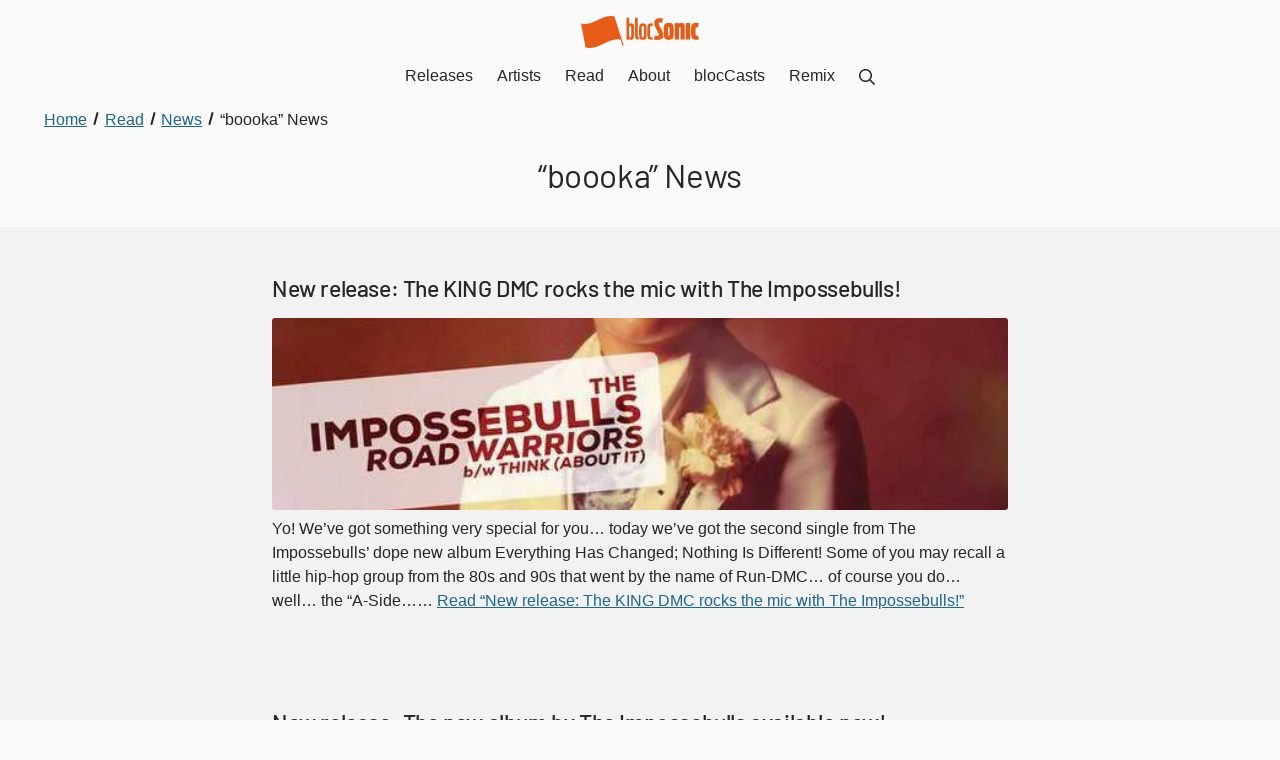

--- FILE ---
content_type: text/html; charset=UTF-8
request_url: https://blocsonic.com/read/news/tag/boooka/1/
body_size: 29596
content:
<!DOCTYPE html><html lang="en"> <head><meta charset="utf-8"><meta name="viewport" content="width=device-width, initial-scale=1"><title>blocGLOBAL “boooka” News - Page 1</title><link rel="canonical" href="https://blocsonic.com/read/news/tag/boooka/1/"><meta name="description" content="Export blocGLOBAL “boooka” News - Page 1"><link rel="sitemap" href="/sitemap-index.xml"><meta property="og:type" content="website"><meta property="og:title" content="blocGLOBAL “boooka” News - Page 1"><meta property="og:description" content="Export blocGLOBAL “boooka” News - Page 1"><meta property="og:image" content="https://blocsonic.com/img/blocsonic.png"><link rel="icon" type="image/png" href="/img/favicon.png"><script async data-id="101419548" src="/e936eae877ce160ca9.js"></script><link rel="preload" href="/_astro/app.I8Bt72jr.css" as="style"><link rel="stylesheet" href="/_astro/app.I8Bt72jr.css"><meta name="astro-view-transitions-enabled" content="true"><meta name="astro-view-transitions-fallback" content="animate"><link rel="stylesheet" href="/_astro/index.DDE39Zk1.css">
<style>._Container_1gbs3_1{position:relative;width:100%}@media (min-width: 75rem){._Container_1gbs3_1{display:flex;flex-direction:row;justify-content:center;align-items:flex-start}}._Container_1gbs3_1>div{box-sizing:border-box;width:100%;max-width:75rem;padding:0 2rem}._Container_1gbs3_1>div>:not(h1):not(a):last-child{margin-bottom:0;padding-bottom:0}@media (min-width: 75rem){._Container_1gbs3_1>div{padding:0}}._ContainerCenter_1gbs3_29,._ContainerCenter_1gbs3_29 h1{text-align:center}._ContainerCenter_1gbs3_29 h2,._ContainerCenter_1gbs3_29 h3,._ContainerCenter_1gbs3_29 h4,._ContainerCenter_1gbs3_29 h5,._ContainerCenter_1gbs3_29 ._h2_1gbs3_37,._ContainerCenter_1gbs3_29 ._h3_1gbs3_38,._ContainerCenter_1gbs3_29 ._h4_1gbs3_39,._ContainerCenter_1gbs3_29 ._h5_1gbs3_40{text-align:left}._ContainerCenter_1gbs3_29 h1,._ContainerCenter_1gbs3_29 h2,._ContainerCenter_1gbs3_29 h3,._ContainerCenter_1gbs3_29 h4,._ContainerCenter_1gbs3_29 h5,._ContainerCenter_1gbs3_29 ._h2_1gbs3_37,._ContainerCenter_1gbs3_29 ._h3_1gbs3_38,._ContainerCenter_1gbs3_29 ._h4_1gbs3_39,._ContainerCenter_1gbs3_29 ._h5_1gbs3_40,._ContainerCenter_1gbs3_29 div,._ContainerCenter_1gbs3_29 p,._ContainerCenter_1gbs3_29 ul,._ContainerCenter_1gbs3_29 ol,._ContainerCenter_1gbs3_29 form{margin-left:auto;margin-right:auto}._ContainerCenter_1gbs3_29 p:not(.center):not(.right),._ContainerCenter_1gbs3_29 ul:not(.inline),._ContainerCenter_1gbs3_29 ol{text-align:left}._CenteredHeadings_1gbs3_66 h2,._CenteredHeadings_1gbs3_66 h3,._CenteredHeadings_1gbs3_66 h4,._CenteredHeadings_1gbs3_66 h5,._CenteredHeadings_1gbs3_66 ._h2_1gbs3_37,._CenteredHeadings_1gbs3_66 ._h3_1gbs3_38,._CenteredHeadings_1gbs3_66 ._h4_1gbs3_39,._CenteredHeadings_1gbs3_66 ._h5_1gbs3_40{text-align:center}
.Breadcrumbs[data-astro-cid-ilhxcym7]{margin-top:-2rem;padding:0 0 2rem}.Breadcrumbs[data-astro-cid-ilhxcym7] ol[data-astro-cid-ilhxcym7]{margin:0;padding-left:0;list-style:none;max-width:unset}.Breadcrumbs[data-astro-cid-ilhxcym7] li[data-astro-cid-ilhxcym7]{display:inline}.Breadcrumbs[data-astro-cid-ilhxcym7] li[data-astro-cid-ilhxcym7]+li[data-astro-cid-ilhxcym7]:before{display:inline-block;margin:0 .25rem;transform:rotate(15deg);border-right:.1em solid currentcolor;height:.8em;content:""}.Breadcrumbs[data-astro-cid-ilhxcym7] a[data-astro-cid-ilhxcym7]{display:inline-block;padding:0 .25rem}.Breadcrumbs[data-astro-cid-ilhxcym7] a[data-astro-cid-ilhxcym7]:focus{outline-offset:-2px}.Breadcrumbs[data-astro-cid-ilhxcym7] [data-astro-cid-ilhxcym7][aria-current=page]{color:var(--bloc-color-black);text-decoration:none;cursor:default}
.PageHeading[data-astro-cid-ml7tirrz]{padding-bottom:2rem;h1{margin-bottom:0}}
._Section_lfuzn_1{position:relative;background-color:var(--bloc-color-white);padding:3rem 0;overflow:hidden}._SectionCondensed_lfuzn_8{padding:1.5rem 0}._SectionOffWhite_lfuzn_12{background-color:var(--bloc-color-core-off-white)}._SectionYellow_lfuzn_16{background-color:var(--bloc-color-utility-yellow)}._SectionYellow_lfuzn_16 a{color:var(--bloc-color-core-blue-dark)}._SectionYellow_lfuzn_16 a:hover,._SectionYellow_lfuzn_16 .button{color:var(--bloc-color-black)}._SectionBlue_lfuzn_29{background-color:#00d0ff}._SectionBlue_lfuzn_29 a{color:var(--bloc-color-core-blue-dark)}._SectionBlue_lfuzn_29 a:hover{color:var(--bloc-color-black)}._SectionCharcoal_lfuzn_39{background-color:var(--bloc-color-core-charcoal)}._SectionCharcoal_lfuzn_39,._SectionCharcoal_lfuzn_39 h2,._SectionCharcoal_lfuzn_39 h3,._SectionCharcoal_lfuzn_39 h4,._SectionCharcoal_lfuzn_39 h5,._SectionCharcoal_lfuzn_39 ._h2_lfuzn_47,._SectionCharcoal_lfuzn_39 ._h3_lfuzn_48,._SectionCharcoal_lfuzn_39 ._h4_lfuzn_49,._SectionCharcoal_lfuzn_39 ._h5_lfuzn_50,._SectionCharcoal_lfuzn_39 a:not(._DownloadLink_lfuzn_51):not(.button){color:var(--bloc-color-white)}._SectionCharcoal_lfuzn_39 a:not(._DownloadLink_lfuzn_51):focus{outline:1px solid var(--bloc-color-white);outline-offset:2px}._SectionBlack_lfuzn_59{background-color:var(--bloc-color-black)}._SectionBlack_lfuzn_59,._SectionBlack_lfuzn_59 h2,._SectionBlack_lfuzn_59 h3,._SectionBlack_lfuzn_59 h4,._SectionBlack_lfuzn_59 h5,._SectionBlack_lfuzn_59 ._h2_lfuzn_47,._SectionBlack_lfuzn_59 ._h3_lfuzn_48,._SectionBlack_lfuzn_59 ._h4_lfuzn_49,._SectionBlack_lfuzn_59 ._h5_lfuzn_50,._SectionBlack_lfuzn_59 a:not(.CTA):not(._DownloadLink_lfuzn_51){color:var(--bloc-color-white)}._SectionBlack_lfuzn_59 a:not(.CTA):not(._DownloadLink_lfuzn_51):hover,._SectionBlack_lfuzn_59 a:not(.CTA):not(._DownloadLink_lfuzn_51):focus{outline:1px solid var(--bloc-color-white);outline-offset:2px}._SectionTransparent_lfuzn_79{background-color:var(--bloc-color-white-translucent-80)}._SectionOrange_lfuzn_83{background-color:var(--bloc-color-brand-orange-background);color:var(--bloc-color-white)}._SectionImageContainer_lfuzn_88{position:absolute;inset:0;z-index:0;filter:blur(1rem);opacity:.17}
.Grid[data-astro-cid-yldf6ez5]{box-sizing:border-box;display:flex;flex-direction:column;margin:0 -1rem}.Grid[data-astro-cid-yldf6ez5].GridReverse{flex-direction:column-reverse}.Grid[data-astro-cid-yldf6ez5].GridMobileRowDirection{flex-direction:row;justify-content:stretch;flex-wrap:wrap}.Grid[data-astro-cid-yldf6ez5].GridMobileRowDirection.GridReverse{flex-direction:row-reverse}@media (min-width: 48rem){.Grid[data-astro-cid-yldf6ez5]{flex-direction:row;justify-content:stretch;flex-wrap:wrap}.Grid[data-astro-cid-yldf6ez5].GridReverse{flex-direction:row-reverse}}.Column[data-astro-cid-rnldyew2]{box-sizing:border-box;flex:1 auto;padding:0 1rem;margin-bottom:2rem;align-items:start}.Column[data-astro-cid-rnldyew2].m-width-25{flex:0 25%;width:25%}.Column[data-astro-cid-rnldyew2].m-width-50{flex:0 50%;width:50%}.Column[data-astro-cid-rnldyew2].m-width-75{flex:0 75%;width:75%}.Column[data-astro-cid-rnldyew2].m-width-100{flex:0 100%;width:100%}.Column[data-astro-cid-rnldyew2].no-bottom-margin,.Column[data-astro-cid-rnldyew2] .form-field{margin-bottom:0}@media (min-width: 48rem){.Column[data-astro-cid-rnldyew2].width-10{flex:0 10%;width:10%}.Column[data-astro-cid-rnldyew2].width-20{flex:0 20%;width:20%}.Column[data-astro-cid-rnldyew2].width-25{flex:0 25%;width:25%}.Column[data-astro-cid-rnldyew2].width-30{flex:0 30%;width:30%}.Column[data-astro-cid-rnldyew2].width-40{flex:0 40%;width:40%}.Column[data-astro-cid-rnldyew2].width-50{flex:0 50%;width:50%}.Column[data-astro-cid-rnldyew2].width-60{flex:0 60%;width:60%}.Column[data-astro-cid-rnldyew2].width-70{flex:0 70%;width:70%}.Column[data-astro-cid-rnldyew2].width-75{flex:0 75%;width:75%}.Column[data-astro-cid-rnldyew2].width-80{flex:0 80%;width:80%}.Column[data-astro-cid-rnldyew2].width-90{flex:0 90%;width:90%}.Column[data-astro-cid-rnldyew2].width-3rd{flex:0 33.3333%;width:33.3333%}.Column[data-astro-cid-rnldyew2].no-bottom-margin-desktop{margin-bottom:0}}.ColumnStretch[data-astro-cid-rnldyew2]{display:flex;flex-direction:column;justify-content:space-between}
.ArticleImage[data-astro-cid-csur6du2]{display:inline-block;width:var(--bloc-type-width-paragraph);height:auto}
._Pagination_1gd0t_1{text-align:center}._Pagination_1gd0t_1 ul{margin:0;padding-top:.25rem;max-width:unset}._Pagination_1gd0t_1 ._PaginationItem_1gd0t_9{margin-right:.25rem}._Pagination_1gd0t_1 ._PaginationItem_1gd0t_9:last-child{margin-right:0}._Pagination_1gd0t_1 ._PaginationItem_1gd0t_9>a{background-color:var(--bloc-color-core-off-white);color:var(--bloc-color-black);text-decoration:none;display:inline-block;padding:.25rem 1rem;border-radius:var(--bloc-radius);transition:all .2s ease-in-out}._Pagination_1gd0t_1 ._PaginationItem_1gd0t_9>a:hover,._Pagination_1gd0t_1 ._PaginationItem_1gd0t_9>a:focus{background-color:var(--bloc-color-brand-orange);color:#fff}._Pagination_1gd0t_1 ._PaginationItem_1gd0t_9 ._CurrentPaginationItem_1gd0t_28{background-color:var(--bloc-color-brand-orange);color:#fff}._Pagination_1gd0t_1 ._PaginationItem_1gd0t_9 ._CurrentPaginationItem_1gd0t_28:hover,._Pagination_1gd0t_1 ._PaginationItem_1gd0t_9 ._CurrentPaginationItem_1gd0t_28:focus{background-color:var(--bloc-color-black)}._PaginationTop_1gd0t_36{margin-bottom:2rem}._Range_1gd0t_40{padding:.25rem 1rem}._PaginationAlphabetical_1gd0t_44 li a{margin-bottom:.25rem}
</style><script type="module" src="/_astro/hoisted.CaREk9lS.js"></script></head><body> <style>astro-island,astro-slot,astro-static-slot{display:contents}</style><script>(()=>{var e=async t=>{await(await t())()};(self.Astro||(self.Astro={})).load=e;window.dispatchEvent(new Event("astro:load"));})();;(()=>{var v=Object.defineProperty;var A=(c,s,a)=>s in c?v(c,s,{enumerable:!0,configurable:!0,writable:!0,value:a}):c[s]=a;var d=(c,s,a)=>(A(c,typeof s!="symbol"?s+"":s,a),a);var u;{let c={0:t=>m(t),1:t=>a(t),2:t=>new RegExp(t),3:t=>new Date(t),4:t=>new Map(a(t)),5:t=>new Set(a(t)),6:t=>BigInt(t),7:t=>new URL(t),8:t=>new Uint8Array(t),9:t=>new Uint16Array(t),10:t=>new Uint32Array(t)},s=t=>{let[e,n]=t;return e in c?c[e](n):void 0},a=t=>t.map(s),m=t=>typeof t!="object"||t===null?t:Object.fromEntries(Object.entries(t).map(([e,n])=>[e,s(n)]));customElements.get("astro-island")||customElements.define("astro-island",(u=class extends HTMLElement{constructor(){super(...arguments);d(this,"Component");d(this,"hydrator");d(this,"hydrate",async()=>{var f;if(!this.hydrator||!this.isConnected)return;let e=(f=this.parentElement)==null?void 0:f.closest("astro-island[ssr]");if(e){e.addEventListener("astro:hydrate",this.hydrate,{once:!0});return}let n=this.querySelectorAll("astro-slot"),r={},l=this.querySelectorAll("template[data-astro-template]");for(let o of l){let i=o.closest(this.tagName);i!=null&&i.isSameNode(this)&&(r[o.getAttribute("data-astro-template")||"default"]=o.innerHTML,o.remove())}for(let o of n){let i=o.closest(this.tagName);i!=null&&i.isSameNode(this)&&(r[o.getAttribute("name")||"default"]=o.innerHTML)}let h;try{h=this.hasAttribute("props")?m(JSON.parse(this.getAttribute("props"))):{}}catch(o){let i=this.getAttribute("component-url")||"<unknown>",b=this.getAttribute("component-export");throw b&&(i+=` (export ${b})`),console.error(`[hydrate] Error parsing props for component ${i}`,this.getAttribute("props"),o),o}let p;await this.hydrator(this)(this.Component,h,r,{client:this.getAttribute("client")}),this.removeAttribute("ssr"),this.dispatchEvent(new CustomEvent("astro:hydrate"))});d(this,"unmount",()=>{this.isConnected||this.dispatchEvent(new CustomEvent("astro:unmount"))})}disconnectedCallback(){document.removeEventListener("astro:after-swap",this.unmount),document.addEventListener("astro:after-swap",this.unmount,{once:!0})}connectedCallback(){if(!this.hasAttribute("await-children")||document.readyState==="interactive"||document.readyState==="complete")this.childrenConnectedCallback();else{let e=()=>{document.removeEventListener("DOMContentLoaded",e),n.disconnect(),this.childrenConnectedCallback()},n=new MutationObserver(()=>{var r;((r=this.lastChild)==null?void 0:r.nodeType)===Node.COMMENT_NODE&&this.lastChild.nodeValue==="astro:end"&&(this.lastChild.remove(),e())});n.observe(this,{childList:!0}),document.addEventListener("DOMContentLoaded",e)}}async childrenConnectedCallback(){let e=this.getAttribute("before-hydration-url");e&&await import(e),this.start()}async start(){let e=JSON.parse(this.getAttribute("opts")),n=this.getAttribute("client");if(Astro[n]===void 0){window.addEventListener(`astro:${n}`,()=>this.start(),{once:!0});return}try{await Astro[n](async()=>{let r=this.getAttribute("renderer-url"),[l,{default:h}]=await Promise.all([import(this.getAttribute("component-url")),r?import(r):()=>()=>{}]),p=this.getAttribute("component-export")||"default";if(!p.includes("."))this.Component=l[p];else{this.Component=l;for(let y of p.split("."))this.Component=this.Component[y]}return this.hydrator=h,this.hydrate},e,this)}catch(r){console.error(`[astro-island] Error hydrating ${this.getAttribute("component-url")}`,r)}}attributeChangedCallback(){this.hydrate()}},d(u,"observedAttributes",["props"]),u))}})();</script><astro-island uid="wCMH9" prefix="r0" component-url="/_astro/Header.16ikD6wa.js" component-export="default" renderer-url="/_astro/client.DbokQZWz.js" props="{}" ssr="" client="load" opts="{&quot;name&quot;:&quot;Header&quot;,&quot;value&quot;:true}" await-children=""><header><nav class="Nav"><a href="/" class="NavBrand"><svg xmlns="http://www.w3.org/2000/svg" viewBox="0 0 103.2 27.98" class="_Blocsonic_s66is_1 " aria-label="blocSonic.com logo"><path d="M29.5,1.21a2.35,2.35,0,0,1-.2-.8C18.3-2.29,11,9.31,0,6.51c1.3,7,2.7,14,4,21,11.5,2.9,19.3-8.8,30.6-6.9l1.7,5.3h1.1L29.5,1.21Zm20.1,16.5V1.51H47.3v16.2c0,1.9.3,2.9,2.2,2.9h.9v-2.2h-.3C49.6,18.51,49.6,18.31,49.6,17.71ZM44,6.41a2.49,2.49,0,0,0-1.9.7V1.61H39.9v19l2,.1.2-.6a2.35,2.35,0,0,0,1.9.7,2.06,2.06,0,0,0,1.7-.7c.6-.7.7-2.1.7-6.6s0-5.8-.7-6.5A2.35,2.35,0,0,0,44,6.41Zm-1,12.3c-1,0-1-.7-1-5s0-5,1-5,.9.5.9,5S44,18.71,43,18.71ZM54.1,6.41a3.29,3.29,0,0,0-2.4.8c-.9,1-.9,2.7-.9,6.4s0,5.6,1,6.5a3.17,3.17,0,0,0,2.3.7,3.29,3.29,0,0,0,2.4-.7c.9-.9.9-2.7.9-6.5,0-3.6,0-5.3-.8-6.3A3.49,3.49,0,0,0,54.1,6.41Zm0,12.3c-1,0-1-.5-1-5s0-5,1-5,1,.5,1,5S55,18.71,54.1,18.71Zm7.3-.1c-1.1,0-1.1-.5-1.1-5,0-4.3.1-4.9,1.1-4.9.4,0,.7.1,1,.1l.5-2.2a7.93,7.93,0,0,0-1.7-.2,3.29,3.29,0,0,0-2.4.8c-.8,1-.9,2.7-.9,6.3s.1,5.5,1,6.5a3.07,3.07,0,0,0,2.2.7,4.5,4.5,0,0,0,1.8-.3l-.5-2C62.2,18.61,61.7,18.61,61.4,18.61Zm30.3,2h3.8V6.21H91.7Zm10.7-3.5a7.38,7.38,0,0,1-1.2.2c-.9,0-1-.1-1-3.7s.1-3.7.9-3.7a4.87,4.87,0,0,1,1.2.1l.8-3.8a14.36,14.36,0,0,0-2.4-.2,4.46,4.46,0,0,0-3.4,1.1c-1,1.3-1.1,3.4-1.1,6.2,0,3,.1,5.3,1.3,6.5a4.42,4.42,0,0,0,3.1.9,9.78,9.78,0,0,0,2.6-.3ZM88.1,6c-1.7,0-2.5.5-2.7,1l-.2-.9-3.3.2v14.3h3.8V11c0-1.2.4-1.3.8-1.3s.5.1.5,1.2v9.6h3.8V9.31C90.7,7.41,90.3,6,88.1,6ZM68.2,7.61c-.5-1-.4-1.9,1-1.9a5,5,0,0,1,1.6.2l.9-3.8a13.2,13.2,0,0,0-2.8-.2c-5.3,0-5.5,4.5-4.2,7.2l3.1,6.3c.6,1.2.5,1.9-.8,1.9a9.86,9.86,0,0,1-2.4-.3l-.9,3.6a16.87,16.87,0,0,0,3.5.3c5.8,0,5.3-4.8,3.9-7.7ZM76.7,6a4.46,4.46,0,0,0-3.4,1.1c-1,1.3-1,3.5-1,6.3,0,3,0,5.3,1.2,6.5a4.71,4.71,0,0,0,3.2.9,4.83,4.83,0,0,0,3.3-.9c1.1-1.1,1.1-3.3,1.1-6.5,0-2.8,0-5-1-6.2C79.6,6.41,78.3,6,76.7,6Zm0,11.3c-.6,0-.6-.2-.6-3.8s0-3.8.6-3.8.7.2.7,3.8S77.4,17.31,76.7,17.31Z"></path></svg></a><div class="NavButtonContainer"><button><span class="_Icon_t0tbs_1 _IconMedium_t0tbs_7  Icon"><svg xmlns="http://www.w3.org/2000/svg" viewBox="0 0 448 512" aria-label="Show Menu"><path d="M436 124H12c-6.627 0-12-5.373-12-12V80c0-6.627 5.373-12 12-12h424c6.627 0 12 5.373 12 12v32c0 6.627-5.373 12-12 12zm0 160H12c-6.627 0-12-5.373-12-12v-32c0-6.627 5.373-12 12-12h424c6.627 0 12 5.373 12 12v32c0 6.627-5.373 12-12 12zm0 160H12c-6.627 0-12-5.373-12-12v-32c0-6.627 5.373-12 12-12h424c6.627 0 12 5.373 12 12v32c0 6.627-5.373 12-12 12z"></path></svg></span></button></div></nav></header><!--astro:end--></astro-island> <main data-pagefind-body> <section class="_Section_lfuzn_1 undefined  PageHeading" data-astro-cid-ml7tirrz="true"> <div class="_Container_1gbs3_1 false " data-astro-cid-ilhxcym7="true"><div><nav aria-label="Breadcrumb" class="Breadcrumbs" data-astro-cid-ilhxcym7><ol itemscope itemtype="https://schema.org/BreadcrumbList" data-astro-cid-ilhxcym7><li itemprop="itemListElement" itemscope itemtype="https://schema.org/ListItem" data-astro-cid-ilhxcym7><a itemprop="item" href="/" data-astro-cid-ilhxcym7><span itemprop="name" data-astro-cid-ilhxcym7>Home</span><meta itemprop="position" content="1"></a></li><li itemprop="itemListElement" itemscope itemtype="https://schema.org/ListItem" data-astro-cid-ilhxcym7><a itemprop="item" href="/read" data-astro-cid-ilhxcym7><span itemprop="name" data-astro-cid-ilhxcym7>Read</span><meta itemprop="position" content="2"></a></li><li itemprop="itemListElement" itemscope itemtype="https://schema.org/ListItem" data-astro-cid-ilhxcym7><a itemprop="item" href="/read/news/1" data-astro-cid-ilhxcym7><span itemprop="name" data-astro-cid-ilhxcym7>News</span><meta itemprop="position" content="3"></a></li><li itemprop="itemListElement" itemscope itemtype="https://schema.org/ListItem" data-astro-cid-ilhxcym7><a itemprop="item" href="/read/news/tag/boooka/1" aria-current="page" data-astro-cid-ilhxcym7><span itemprop="name" data-astro-cid-ilhxcym7>“boooka” News</span><meta itemprop="position" content="4"></a></li></ol></nav></div></div> <div class="_Container_1gbs3_1 false " data-astro-cid-ml7tirrz="true"><div class="_ContainerCenter_1gbs3_29"> <h1 data-pagefind-weight="7" data-astro-cid-ml7tirrz>“boooka” News</h1> </div></div> </section>  <section class="_Section_lfuzn_1 undefined _SectionOffWhite_lfuzn_12 " data-astro-cid-csur6du2="true"><div class="_SectionImageContainer_lfuzn_88" style="background:transparent url(/_astro/61cb33bd68d3c.CRVMflMo.jpg) center no-repeat;background-size:125% auto"></div> <div class="_Container_1gbs3_1 false " data-astro-cid-csur6du2="true"><div class="_ContainerCenter_1gbs3_29"> <h3 data-astro-cid-csur6du2><a href="/read/news/article/new-release-the-king-dmc-rocks-the-mic-with-the-impossebulls" data-astro-cid-csur6du2>New release: The KING DMC rocks the mic with The Impossebulls!</a></h3> <div class="ArticleImage" data-astro-cid-csur6du2> <a href="/read/news/article/new-release-the-king-dmc-rocks-the-mic-with-the-impossebulls" class="max-height-wrapper" data-astro-cid-csur6du2> <img src="/_astro/61cb33bd68d3c.CRVMflMo_Z2p6mDC.webp" alt="Cover of “Road Warriors b/w Think (About It)” by The Impossebulls" data-astro-cid-csur6du2 width="600" height="600" loading="lazy" decoding="async"> </a> </div><p data-astro-cid-csur6du2>Yo! We’ve got something very special for you… today we’ve got the second single from The Impossebulls’ dope new album Everything Has Changed; Nothing Is Different! Some of you may recall a little hip-hop group from the 80s and 90s that went by the name of Run-DMC… of course you do… well… the “A-Side…… <a href="/read/news/article/new-release-the-king-dmc-rocks-the-mic-with-the-impossebulls" data-astro-cid-csur6du2>Read “New release: The KING DMC rocks the mic with The Impossebulls!”</a></p> </div></div> </section> <section class="_Section_lfuzn_1 undefined _SectionOffWhite_lfuzn_12 " data-astro-cid-csur6du2="true"><div class="_SectionImageContainer_lfuzn_88" style="background:transparent url(/_astro/61cb30652ec2c.DcpEz13j.jpg) center no-repeat;background-size:125% auto"></div> <div class="_Container_1gbs3_1 false " data-astro-cid-csur6du2="true"><div class="_ContainerCenter_1gbs3_29"> <h3 data-astro-cid-csur6du2><a href="/read/news/article/new-release-the-new-album-by-the-impossebulls-available-now" data-astro-cid-csur6du2>New release: The new album by The Impossebulls available now!</a></h3> <div class="ArticleImage" data-astro-cid-csur6du2> <a href="/read/news/article/new-release-the-new-album-by-the-impossebulls-available-now" class="max-height-wrapper" data-astro-cid-csur6du2> <img src="/_astro/61cb30652ec2c.DcpEz13j_Z119bpk.webp" alt="Cover of “Everything Has Changed; Nothing Is Different” by The Impossebulls" data-astro-cid-csur6du2 width="600" height="600" loading="lazy" decoding="async"> </a> </div><p data-astro-cid-csur6du2>Back in the early noughts, Public Enemy’s Chuck D formed the world’s first virtual rap squad called The Impossebulls from a group of talented fans who frequented PE’s online forum, the Enemy Board. In 2004, the Bulls released their sophomore album, “Slave Education”, to retail via Chuck D’s SLAMjamz…… <a href="/read/news/article/new-release-the-new-album-by-the-impossebulls-available-now" data-astro-cid-csur6du2>Read “New release: The new album by The Impossebulls available now!”</a></p> </div></div> </section> <section class="_Section_lfuzn_1 undefined _SectionOffWhite_lfuzn_12 " data-astro-cid-csur6du2="true"> <div class="_Container_1gbs3_1 false " data-astro-cid-csur6du2="true"><div class="_ContainerCenter_1gbs3_29"> <h3 data-astro-cid-csur6du2><a href="/read/news/article/new-release-c-doc-rings-in-the-new-year-with-united-we-fall" data-astro-cid-csur6du2>New release: C-Doc rings in the New Year with &quot;United We Fall&quot;!</a></h3> <p data-astro-cid-csur6du2>

A very Happy New Year goes out to all of you! Thank you for all your support in 2012, it was a great year! 2013 is looking to be even better. We’re cooking up a new website which we’re hoping to relaunch around late spring. We’ve got a bunch of original releases scheduled… as well as more of our g…… <a href="/read/news/article/new-release-c-doc-rings-in-the-new-year-with-united-we-fall" data-astro-cid-csur6du2>Read “New release: C-Doc rings in the New Year with &quot;United We Fall&quot;!”</a></p> </div></div> </section>  <section class="_Section_lfuzn_1 undefined _SectionCharcoal_lfuzn_39 "> <div class="_Container_1gbs3_1 false "><div> <div class="Grid   " data-astro-cid-yldf6ez5>  <div class="Column width-50   " data-astro-cid-rnldyew2>  <h2>Archive</h2> <ul class="inline comma"> <li key="2025"><a href="/read/news/archive/2025/1">2025</a></li><li key="2024"><a href="/read/news/archive/2024/1">2024</a></li><li key="2023"><a href="/read/news/archive/2023/1">2023</a></li><li key="2022"><a href="/read/news/archive/2022/1">2022</a></li><li key="2021"><a href="/read/news/archive/2021/1">2021</a></li><li key="2020"><a href="/read/news/archive/2020/1">2020</a></li><li key="2019"><a href="/read/news/archive/2019/1">2019</a></li><li key="2018"><a href="/read/news/archive/2018/1">2018</a></li><li key="2017"><a href="/read/news/archive/2017/1">2017</a></li><li key="2016"><a href="/read/news/archive/2016/1">2016</a></li><li key="2015"><a href="/read/news/archive/2015/1">2015</a></li><li key="2014"><a href="/read/news/archive/2014/1">2014</a></li><li key="2013"><a href="/read/news/archive/2013/1">2013</a></li><li key="2012"><a href="/read/news/archive/2012/1">2012</a></li><li key="2011"><a href="/read/news/archive/2011/1">2011</a></li><li key="2010"><a href="/read/news/archive/2010/1">2010</a></li><li key="2009"><a href="/read/news/archive/2009/1">2009</a></li><li key="2008"><a href="/read/news/archive/2008/1">2008</a></li><li key="2007"><a href="/read/news/archive/2007/1">2007</a></li> </ul>  </div>  <div class="Column width-50   " data-astro-cid-rnldyew2>  <h2>Categories</h2> <ul class="inline comma"> <li key="[object Object]"><a href="/read/news/category/blocglobal/1">blocGLOBAL</a></li><li key="[object Object]"><a href="/read/news/category/blocsonic/1">blocSonic</a></li><li key="[object Object]"><a href="/read/news/category/creative-commons/1">Creative Commons</a></li><li key="[object Object]"><a href="/read/news/category/netaudio-releases/1">Netaudio Releases</a></li><li key="[object Object]"><a href="/read/news/category/netlabels/1">Netlabels</a></li><li key="[object Object]"><a href="/read/news/category/news/1">News</a></li><li key="[object Object]"><a href="/read/news/category/podcast/1">Podcast</a></li><li key="[object Object]"><a href="/read/news/category/releases/1">Releases</a></li><li key="[object Object]"><a href="/read/news/category/reviews/1">Reviews</a></li> </ul>  </div>   </div>  </div></div> </section> </main> <footer class="Footer" data-astro-cid-sz7xmlte> <section class="_Section_lfuzn_1 undefined _SectionOrange_lfuzn_83 " data-astro-cid-sz7xmlte="true"> <div class="_Container_1gbs3_1 false " data-astro-cid-sz7xmlte="true"><div> <nav data-astro-cid-sz7xmlte> <div class="Grid   " data-astro-cid-sz7xmlte data-astro-cid-yldf6ez5>  <div class="Column width-50   " data-astro-cid-sz7xmlte data-astro-cid-rnldyew2>  <h2 data-astro-cid-sz7xmlte>Music</h2> <ul class="unstyled two-column" data-astro-cid-sz7xmlte> <li data-astro-cid-sz7xmlte><a href="/releases" data-astro-cid-sz7xmlte>Catalog</a></li> <li data-astro-cid-sz7xmlte><a href="/artists" data-astro-cid-sz7xmlte>Artists</a></li> <li data-astro-cid-sz7xmlte><a href="/releases/category/physical" data-astro-cid-sz7xmlte>Physical Releases</a></li> <li data-astro-cid-sz7xmlte><a href="/releases/genre/hip-hop/1" data-astro-cid-sz7xmlte>Hip-Hop</a></li> <li data-astro-cid-sz7xmlte><a href="/releases/genre/pop/1" data-astro-cid-sz7xmlte>Pop</a></li> <li data-astro-cid-sz7xmlte><a href="/releases/genre/rock/1" data-astro-cid-sz7xmlte>Rock</a></li> <li data-astro-cid-sz7xmlte><a href="/releases/genre/indie/1" data-astro-cid-sz7xmlte>Indie</a></li> <li data-astro-cid-sz7xmlte><a href="/releases/genre/downtempo/1" data-astro-cid-sz7xmlte>Downtempo</a></li> <li data-astro-cid-sz7xmlte><a href="/releases/genre/punk/1" data-astro-cid-sz7xmlte>Punk</a></li> <li data-astro-cid-sz7xmlte><a href="/releases/genre/electronic/1" data-astro-cid-sz7xmlte>Electronic</a></li> <li data-astro-cid-sz7xmlte><a href="/releases/genre/trip-hop/1" data-astro-cid-sz7xmlte>Trip-Hop</a></li> <li data-astro-cid-sz7xmlte><a href="/releases/type/netblocs/1" data-astro-cid-sz7xmlte>netBlocs</a></li> </ul>  </div>  <div class="Column width-50   " data-astro-cid-sz7xmlte data-astro-cid-rnldyew2>  <h2 data-astro-cid-sz7xmlte>Site Links</h2> <ul class="unstyled two-column" data-astro-cid-sz7xmlte> <li data-astro-cid-sz7xmlte><a href="/bloccasts" data-astro-cid-sz7xmlte>blocCasts</a></li> <li data-astro-cid-sz7xmlte><a href="/read/features/1" data-astro-cid-sz7xmlte>Features</a></li> <li data-astro-cid-sz7xmlte><a href="/read/news/1" data-astro-cid-sz7xmlte>News</a></li> <li data-astro-cid-sz7xmlte><a href="/collections" data-astro-cid-sz7xmlte>Collections</a></li> <li data-astro-cid-sz7xmlte><a href="/tapes" data-astro-cid-sz7xmlte>Tapes</a></li> <li data-astro-cid-sz7xmlte><a href="/about" data-astro-cid-sz7xmlte>About Us</a></li> <li data-astro-cid-sz7xmlte><a href="/contact" data-astro-cid-sz7xmlte>Contact</a></li> <li data-astro-cid-sz7xmlte><a href="/nextbloc" data-astro-cid-sz7xmlte>nextBloc</a></li> <li data-astro-cid-sz7xmlte><a href="/sightings" data-astro-cid-sz7xmlte>Sightings</a></li> <li data-astro-cid-sz7xmlte><a href="/friends" data-astro-cid-sz7xmlte>Friends & Partners</a></li> <li data-astro-cid-sz7xmlte><a href="/resources" data-astro-cid-sz7xmlte>Resources</a></li> <li data-astro-cid-sz7xmlte><a href="/sitemap" data-astro-cid-sz7xmlte>Sitemap</a></li> <li data-astro-cid-sz7xmlte><a href="/blog.rss" data-astro-cid-sz7xmlte>Blog RSS Feed</a></li> <li data-astro-cid-sz7xmlte><a href="/releases.rss" data-astro-cid-sz7xmlte>Releases RSS Feed</a></li> </ul>  </div>   </div>  <p data-astro-cid-sz7xmlte>
The blocSonic website and the blocSonic logo copyright © 2025
blocGLOBAL, LLC. All rights reserved, except where otherwise noted.
</p> <p data-astro-cid-sz7xmlte>
All netBloc compilations’ art/booklets are released under a Creative
          Commons Attribution-NonCommercial-NoDerivatives 4.0 International
          License. Individual tracks retain their original licenses and may be
          more restrictive. Please view individual track pages or compilation
          PDFs for complete track license information.
</p> <p class="strong" data-astro-cid-sz7xmlte>
All other releases are licensed as noted on individual release pages.
</p> <p data-astro-cid-sz7xmlte>
Another <a href="https://nvzion.com" data-astro-cid-sz7xmlte>nvzion</a> Production. Learn more about what technology this site is <a href="/built-with" data-astro-cid-sz7xmlte>built with and utilizes</a>.
</p> <ul class="Social inline" data-astro-cid-yxtifmrq> <li data-astro-cid-yxtifmrq> <a href="/contact" data-astro-cid-yxtifmrq> <span class="_Icon_t0tbs_1 _IconLarge_t0tbs_10  Icon"><svg xmlns="http://www.w3.org/2000/svg" viewBox="0 0 448 512" aria-label="Envelope"><path d="M400 32H48C21.49 32 0 53.49 0 80v352c0 26.51 21.49 48 48 48h352c26.51 0 48-21.49 48-48V80c0-26.51-21.49-48-48-48zM178.117 262.104C87.429 196.287 88.353 196.121 64 177.167V152c0-13.255 10.745-24 24-24h272c13.255 0 24 10.745 24 24v25.167c-24.371 18.969-23.434 19.124-114.117 84.938-10.5 7.655-31.392 26.12-45.883 25.894-14.503.218-35.367-18.227-45.883-25.895zM384 217.775V360c0 13.255-10.745 24-24 24H88c-13.255 0-24-10.745-24-24V217.775c13.958 10.794 33.329 25.236 95.303 70.214 14.162 10.341 37.975 32.145 64.694 32.01 26.887.134 51.037-22.041 64.72-32.025 61.958-44.965 81.325-59.406 95.283-70.199z"></path></svg></span> </a> </li> <li data-astro-cid-yxtifmrq> <a href="https://facebook.com/blocsonic" data-astro-cid-yxtifmrq> <span class="_Icon_t0tbs_1 _IconLarge_t0tbs_10  Icon"><svg xmlns="http://www.w3.org/2000/svg" viewBox="0 0 448 512" aria-label="Facebook icon"><path d="M400 32H48A48 48 0 0 0 0 80v352a48 48 0 0 0 48 48h137.25V327.69h-63V256h63v-54.64c0-62.15 37-96.48 93.67-96.48 27.14 0 55.52 4.84 55.52 4.84v61h-31.27c-30.81 0-40.42 19.12-40.42 38.73V256h68.78l-11 71.69h-57.78V480H400a48 48 0 0 0 48-48V80a48 48 0 0 0-48-48z"></path></svg></span> </a> </li> <li data-astro-cid-yxtifmrq> <a href="https://twitter.com/blocsonic" data-astro-cid-yxtifmrq> <span class="_Icon_t0tbs_1 _IconLarge_t0tbs_10  Icon"><svg xmlns="http://www.w3.org/2000/svg" viewBox="0 0 448 512" aria-label="Twitter icon"><path d="M400 32H48C21.5 32 0 53.5 0 80v352c0 26.5 21.5 48 48 48h352c26.5 0 48-21.5 48-48V80c0-26.5-21.5-48-48-48zm-48.9 158.8c.2 2.8.2 5.7.2 8.5 0 86.7-66 186.6-186.6 186.6-37.2 0-71.7-10.8-100.7-29.4 5.3.6 10.4.8 15.8.8 30.7 0 58.9-10.4 81.4-28-28.8-.6-53-19.5-61.3-45.5 10.1 1.5 19.2 1.5 29.6-1.2-30-6.1-52.5-32.5-52.5-64.4v-.8c8.7 4.9 18.9 7.9 29.6 8.3a65.447 65.447 0 0 1-29.2-54.6c0-12.2 3.2-23.4 8.9-33.1 32.3 39.8 80.8 65.8 135.2 68.6-9.3-44.5 24-80.6 64-80.6 18.9 0 35.9 7.9 47.9 20.7 14.8-2.8 29-8.3 41.6-15.8-4.9 15.2-15.2 28-28.8 36.1 13.2-1.4 26-5.1 37.8-10.2-8.9 13.1-20.1 24.7-32.9 34z"></path></svg></span> </a> </li> <li data-astro-cid-yxtifmrq> <a href="https://instagra.com/blocsonic" data-astro-cid-yxtifmrq> <span class="_Icon_t0tbs_1 _IconLarge_t0tbs_10  Icon"><svg xmlns="http://www.w3.org/2000/svg" viewBox="0 0 448 512" aria-label="Instagram icon"><path d="M224,202.66A53.34,53.34,0,1,0,277.36,256,53.38,53.38,0,0,0,224,202.66Zm124.71-41a54,54,0,0,0-30.41-30.41c-21-8.29-71-6.43-94.3-6.43s-73.25-1.93-94.31,6.43a54,54,0,0,0-30.41,30.41c-8.28,21-6.43,71.05-6.43,94.33S91,329.26,99.32,350.33a54,54,0,0,0,30.41,30.41c21,8.29,71,6.43,94.31,6.43s73.24,1.93,94.3-6.43a54,54,0,0,0,30.41-30.41c8.35-21,6.43-71.05,6.43-94.33S357.1,182.74,348.75,161.67ZM224,338a82,82,0,1,1,82-82A81.9,81.9,0,0,1,224,338Zm85.38-148.3a19.14,19.14,0,1,1,19.13-19.14A19.1,19.1,0,0,1,309.42,189.74ZM400,32H48A48,48,0,0,0,0,80V432a48,48,0,0,0,48,48H400a48,48,0,0,0,48-48V80A48,48,0,0,0,400,32ZM382.88,322c-1.29,25.63-7.14,48.34-25.85,67s-41.4,24.63-67,25.85c-26.41,1.49-105.59,1.49-132,0-25.63-1.29-48.26-7.15-67-25.85s-24.63-41.42-25.85-67c-1.49-26.42-1.49-105.61,0-132,1.29-25.63,7.07-48.34,25.85-67s41.47-24.56,67-25.78c26.41-1.49,105.59-1.49,132,0,25.63,1.29,48.33,7.15,67,25.85s24.63,41.42,25.85,67.05C384.37,216.44,384.37,295.56,382.88,322Z"></path></svg></span> </a> </li> <li data-astro-cid-yxtifmrq> <a href="https://youtube.com/blocsonic" data-astro-cid-yxtifmrq> <span class="_Icon_t0tbs_1 _IconLarge_t0tbs_10  Icon"><svg xmlns="http://www.w3.org/2000/svg" viewBox="0 0 448 512" aria-label="Youtube icon"><path d="M186.8 202.1l95.2 54.1-95.2 54.1V202.1zM448 80v352c0 26.5-21.5 48-48 48H48c-26.5 0-48-21.5-48-48V80c0-26.5 21.5-48 48-48h352c26.5 0 48 21.5 48 48zm-42 176.3s0-59.6-7.6-88.2c-4.2-15.8-16.5-28.2-32.2-32.4C337.9 128 224 128 224 128s-113.9 0-142.2 7.7c-15.7 4.2-28 16.6-32.2 32.4-7.6 28.5-7.6 88.2-7.6 88.2s0 59.6 7.6 88.2c4.2 15.8 16.5 27.7 32.2 31.9C110.1 384 224 384 224 384s113.9 0 142.2-7.7c15.7-4.2 28-16.1 32.2-31.9 7.6-28.5 7.6-88.1 7.6-88.1z"></path></svg></span> </a> </li> </ul>  <div class="_BlocglobalLogos_1x6jn_1 "><svg xmlns="http://www.w3.org/2000/svg" viewBox="0 0 493.92 126.43" aria-label="blocGLOBAL logos"><g><path class="_e_1x6jn_10" d="M341.64,83.75h.01c-.27-.21-.46-.23-.65,0-.19,.23,0,.58,.57,1.2,.17,.18,.35,.34,.54,.49,.27,.21,.45,.24,.64,0s.05-.59-.56-1.2c-.17-.18-.36-.34-.55-.49Zm-162.32-17.11c-1.25,.05-2.45,.53-3.4,1.35l-.48,.33c-1.53,1-4.17,1.31-6.09,1.51-4,.4-6.37,2.33-7.63,6.22-.72-.19-1.38-.53-1.95-1-.05-.49-.26-.94-.59-1.3-.43-.31-.96-.45-1.48-.37-1.79-1.8-2.63-6-2.64-6-.26-1.98,.6-3.94,2.24-5.08,3.17-2.36,.91-6.85,.89-6.88-.06,2.05-.86,4.01-2.27,5.5-1.9,1.59-2.98,3.97-2.92,6.45,.02,2.49,1.24,4.82,3.29,6.24l-1.17,.24s2.76,0,3.26,.73c.14,.22,.24,.46,.28,.71,.24,1.16,.97,2.15,2,2.73,0,0-.39-1-.67-1.85,.48,.22,.99,.4,1.5,.53-.32,1.55-.21,3.16,.34,4.65v.08c.26,.83,.41,1.68,.43,2.55-1.77-.22-5.44-1.37-6.77-7,.61,.66,1.26,1.28,1.94,1.86,0,0-1-1.2-2.17-3-1.66-2.52-3.68-6.19-3.81-9.31,.14-1.7,.53-3.36,1.18-4.94,.42-1.26,.81-2.71,1.32-4.24,.9-2.62,.95-5.46,.15-8.12,0,0,.36,4.79-2.66,11.68-.13-.76-.21-1.52-.26-2.29,0-.63-.11-1.35-.22-2.25-.16-1.39-.49-2.76-1-4.07-.34-.83-.57-1.69-.69-2.58-.19-3.28,.26-5.53,1.33-6.69,.48-.56,1.16-.92,1.89-1h.09c6-.49,12.15,14.15,12.15,14.15-.92-2.66-2.07-5.24-3.41-7.72-2.9-5.22-5.86-7.75-8.78-7.52h-.15c-1,.11-1.92,.59-2.58,1.34-1.36,1.46-2,4.39-1.73,7.82,.07,1.24,.36,2.46,.84,3.6l.19,.52c.4,1.68,.62,3.4,.64,5.13,0,1.3,.18,2.6,.52,3.85l.09,.27c-.43,1.79-.38,3.67,.13,5.44,.77,2.4,2.01,4.61,3.66,6.51,.23,1.84,.72,3.64,1.44,5.34,1.57,3.54,4,5.47,7.15,5.59h.48c.28-1.74,.18-3.51-.29-5.21v-.08c-.49-1.31-.61-2.73-.34-4.1,1.08-3.86,3.13-5.67,6.88-6,2.55-.26,5-.59,6.59-1.7l.49-.33c.79-.71,1.8-1.12,2.86-1.16,2-.16,9.73,2.16,9.73,2.16-.3-.2-7.01-3.52-9.82-3.29Zm11.25-27.8h-.01c.1,.06,.21,.1,.32,.14,.32,.12,.67,.15,1,.08,.24-.06,.46-.17,.65-.33l.17-.16c.55-.56,.47-1.2-.24-1.9l-.19-.18-2.47,1.74,.17,.18c.18,.17,.38,.31,.6,.43Zm-59.99,18.38c-.11-.14-.26-.24-.43-.28h-.11c-.17-.04-.34,.03-.44,.16-.11,.16-.17,.34-.19,.53l-.07,.5,1.34,.42,.08-.55c.01-.12,.01-.25,0-.37-.03-.15-.08-.29-.17-.41h-.01Zm29.83-2.05c-.12-.42-3-10.26-6.59-10-.55,.03-1.05,.29-1.4,.71-.6,.74-.79,2-.56,3.74,0,.48,.09,.87,.14,1.21,.09,.66,.13,1.33,.12,2,.7-1.15,1.09-2.46,1.13-3.81-.1-1.2,.44-1.4,.9-1.43,1-.09,3.75,3.53,4.59,6,.45,1.49,.78,3.01,1,4.55v.12c.1,1.58,.82,3.06,2,4.11l.24,.2c2.19,2.08,5.14,3.16,8.16,3,2.28-.25,4.45-1.09,6.3-2.45,.06,0,5.37-4.41,10.89-5.05-4.15,.22-8.14,1.67-11.46,4.16-1.5,1.02-3.24,1.65-5.05,1.83-2.35,.19-4.67-.64-6.36-2.29-1.87-1.83-3.26-4.1-4.05-6.6Zm-31.11,8.29c.12,.15,.25,.29,.4,.41l.16,.12,.19,.09c.12,.06,.25,.1,.38,.13,.12,.03,.25,.05,.38,.05,.16,0,.31-.02,.46-.07,.14-.05,.28-.12,.4-.21,.24-.2,.39-.48,.42-.78v-.2c0-.32-.09-.63-.25-.91-.17-.29-.4-.54-.69-.72-.27-.18-.58-.27-.9-.27-.16,0-.32,.02-.47,.07-.16,.05-.3,.13-.43,.23-.3,.24-.47,.61-.45,1,0,.2,.03,.39,.1,.58,.08,.17,.18,.33,.3,.48Zm59.7-28.13c.14,.05,.28,.07,.43,.06,.17-.03,.33-.11,.45-.23l.08-.09c.12-.12,.15-.3,.08-.46-.08-.17-.2-.32-.36-.43l-.39-.31-1.05,.94,.44,.34c.1,.08,.2,.14,.32,.18Zm161.48,26.09c-.02-.34-.38-.49-1.31-.57-.26-.04-.53-.05-.8-.05-.37,0-.54,.14-.52,.48s.37,.51,1.3,.6c.27,.02,.53,.02,.8,0,.37,0,.55-.12,.53-.46ZM173.08,27.87s0,0,0,0c0,0,0,0,0,0h.01Zm-10.21-1.44l-.6,1.49,1-.11-.4-1.38Zm184.13,48.62c.22,.12,.44,.23,.67,.32,.32,.1,.51,.07,.6-.19,.14-.41-.11-.57-.91-1-.22-.12-.44-.22-.67-.31-.31-.1-.5-.06-.6,.23-.1,.29,.17,.59,.91,.95ZM173.07,27.87c.14-.02,.28-.08,.4-.16,.14-.1,.24-.24,.29-.41v-.12c.04-.16-.02-.33-.15-.44-.16-.11-.34-.18-.53-.21l-.49-.08-.47,1.32,.55,.09c.13,.02,.27,.02,.4,0Zm172.8,50.13c-.2-.14-.41-.27-.62-.39-.31-.14-.5-.12-.64,.15-.14,.27,.08,.59,.8,1.07,.2,.14,.41,.27,.63,.37,.31,.15,.49,.14,.63-.14,.14-.28-.08-.6-.8-1.06ZM167.5,27.25c.14-.05,.26-.12,.37-.22,.12-.12,.19-.28,.22-.45v-.12c.01-.17-.07-.32-.21-.41-.17-.09-.36-.14-.56-.13h-.49l-.26,1.38h.55c.13,0,.26-.02,.38-.05Zm-19.05,6.65c.21-.12,.4-.26,.56-.44,.08-.08,.16-.17,.23-.26,.06-.1,.12-.2,.17-.31,.1-.21,.16-.44,.16-.67,0-.24-.04-.48-.14-.7l-.11-.21c-.4-.68-1-.77-1.9-.26l-.22,.13,1,2.84,.25-.12Zm193.62,.84v.02c-15.72-15.72-41.21-15.73-56.94,0-15.72,15.72-15.73,41.21,0,56.94,15.72,15.72,41.21,15.73,56.94,0,7.56-7.56,11.8-17.81,11.79-28.5,.03-10.68-4.22-20.93-11.79-28.46Zm8.57,16.31l-4.24,.84c-.28,0-.32,.07-.24,.33l-.62,.11v-.12c-.23-.67-.07-.87,.61-1l4.3-.84,.19,.68Zm-2.16,4.91c-.26,0-.52,.04-.78,.08-.38,.08-.53,.22-.46,.53,.02,.11,.06,.22,.11,.32l-.55,.25c-.1-.18-.16-.37-.19-.57-.15-.81,.27-1.16,.91-1.29l.02,.02c.29-.05,.59-.09,.89-.1,1.17-.07,1.92,0,2.1,1,.05,.23,.05,.46,0,.69l-.67-.16c.03-.13,.03-.26,0-.39-.09-.41-.47-.43-1.38-.38Zm-2.48-2.08c-.21-.51,.04-1.09,.55-1.3,.09-.03,.18-.06,.27-.07,.29-.07,.58-.13,.87-.16,1.15-.15,1.91-.1,2.18,.85,.21,.51-.04,1.1-.55,1.3-.08,.03-.17,.06-.26,.07-.29,.07-.58,.12-.88,.16-1.18,.15-1.95,.11-2.18-.85Zm3.51-5.83l-1.55,.41c.22,.11,.39,.31,.48,.54,.27,.64-.06,1-.6,1.2-.32,.13-.66,.23-1,.3-1.11,.29-1.85,.43-2.17-.32-.2-.48-.2-.71-.08-.88h-.29l-.17-.52,5.08-1.34,.3,.61Zm-4.16,15.15c0,17.54-14.2,31.75-31.74,31.76-17.54,0-31.75-14.2-31.76-31.74,0-17.54,14.2-31.75,31.74-31.76h.02c17.53,0,31.73,14.21,31.74,31.74Zm-.69-16.46l-.44-.82,1.23-.45,.44,.82-1.23,.45Zm.13-3.17c-.03-.13-.08-.25-.15-.36-.23-.35-.6-.23-1.42,.15-.29,.15-.53,.27-.7,.38-.17,.11-.4,.4-.23,.66,.07,.1,.14,.18,.23,.26l-.42,.44c-.15-.13-.28-.29-.39-.46-.42-.64-.15-1.11,.39-1.47,.25-.17,.51-.31,.79-.43,1.06-.5,1.8-.67,2.3,.09,.14,.19,.23,.4,.28,.63l-.68,.11Zm0-3.35l.41,.56-.72,.39-.41-.56,.72-.39Zm-.68,1.15l-3.41,1.84-.41-.56,3.41-1.83,.41,.55Zm-2-2.54l-.15,.11c.28,.05,.53,.21,.68,.45,.56,.67,.1,1-.4,1.37l-2.24,1.43-.44-.53,2.11-1.31c.37-.24,.63-.42,.35-.75-.28-.33-.43-.27-1,.07l-2.02,1.33-.44-.53,3.24-2,.31,.36Zm-1.58-.58c-.05,.07-.11,.13-.17,.18h-.05c-.22,.21-.45,.4-.69,.57-.93,.7-1.62,1-2.32,.32-.44-.34-.52-.96-.19-1.4,.05-.07,.12-.13,.19-.19,.21-.2,.44-.39,.68-.56,.93-.7,1.62-1,2.32-.32,.45,.32,.55,.95,.23,1.4Zm-3.22-4.14c.38-.52,1.11-.64,1.63-.27,.06,.04,.12,.09,.17,.15,.27,.21,.48,.47,.64,.77l-.65,.31c-.11-.22-.26-.41-.45-.57-.2-.19-.53-.18-.72,.02-.02,.02-.03,.04-.05,.06-.15,.17-.2,.41-.32,1.12-.02,.57-.19,1.12-.51,1.59-.39,.55-1.15,.68-1.7,.29-.06-.05-.12-.1-.18-.16-.32-.26-.57-.61-.72-1l.66-.22c.1,.28,.27,.52,.5,.71,.22,.22,.58,.23,.81,0,.03-.03,.06-.07,.08-.11,.16-.18,.21-.42,.35-1.26,.04-.52,.23-1.02,.55-1.44h-.09Zm-.94-.81h-.06c.19,.13,.35,.3,.48,.5l-.61,.34c-.06-.12-.15-.22-.26-.29-.34-.25-.64,0-1.28,.63-.19,.19-.36,.38-.53,.59-.23,.3-.24,.51,0,.7,.09,.07,.19,.12,.3,.16l-.24,.56c-.19-.07-.37-.17-.52-.3-.62-.45-.53-1-.14-1.52,.18-.23,.38-.46,.59-.67,.9-.83,1.54-1.24,2.27-.7Zm-2.46-1.71h-.06c.49,.25,.7,.85,.45,1.34-.04,.08-.08,.15-.14,.21-.17,.25-.35,.49-.55,.71-.75,.88-1.35,1.36-2.19,.82-.49-.25-.69-.85-.45-1.34,.04-.08,.09-.16,.16-.23,.16-.24,.34-.47,.53-.69,.82-.89,1.42-1.36,2.25-.82Zm-.9-2.12l-2.61,3.45c-.18,.22-.19,.28,0,.41l-.38,.49s-.08-.03-.12-.06c-.61-.34-.63-.6-.22-1.16l2.64-3.49,.69,.36Zm-3.49-1.79l.63,.3-.88,1.33c.24-.06,.49-.03,.71,.09,.63,.3,.61,.77,.36,1.3-.16,.3-.33,.59-.53,.86-.63,1-1.09,1.56-1.83,1.21-.47-.22-.62-.39-.64-.6l-.23,.18-.48-.27,2.89-4.4Zm-4.08,1.07l.88,.31-.62,1.17-.88-.32,.62-1.16Zm-1.9-1.75l-.1-.05c.23,.05,.44,.15,.63,.29l-.43,.54c-.11-.08-.23-.15-.36-.18-.41-.1-.59,.23-.95,1.07-.1,.24-.19,.49-.27,.74-.1,.37,0,.57,.27,.64,.11,.03,.22,.05,.34,.05v.6c-.2,0-.4-.02-.59-.08-.74-.19-.86-.72-.69-1.36,.07-.29,.17-.57,.3-.84,.53-1.08,.97-1.7,1.85-1.42Zm-2.1-1.76l.68,.15-.28,.76-.67-.14,.27-.77Zm.26,1.32l-1.31,3.64-.68-.14,1.32-3.64,.67,.14Zm-3.1-.56v.18c.24-.15,.53-.19,.8-.12,.87,.13,.78,.71,.62,1.29l-.76,2.6-.69-.09,.69-2.39c.13-.43,.2-.73-.23-.79-.43-.06-.5,.08-.68,.7l-.68,2.34-.68-.09,1.01-3.63h.6Zm-4.25,2.35c.02-.29,.06-.58,.12-.87,.24-1.14,.53-1.84,1.52-1.78s1.06,.56,1,1.21c-.02,.3-.06,.59-.13,.88-.23,1.14-.52,1.84-1.52,1.78-.82-.05-1.03-.57-.99-1.22Zm-2.65,.34c.26,.14,.55,.21,.84,.2,.32,.02,.6-.22,.62-.54,0-.04,0-.09,0-.13,0-.24-.13-.45-.59-1.17-.34-.39-.56-.88-.63-1.39-.07-.64,.4-1.22,1.04-1.29,.07,0,.15,0,.22,0,.34-.03,.68,.02,1,.15l-.28,.65c-.23-.09-.47-.13-.71-.12-.28,0-.52,.21-.52,.49,0,.03,0,.06,0,.09,0,.22,.12,.43,.51,1,.37,.44,.6,.97,.68,1.53,.07,.67-.41,1.27-1.08,1.35-.08,0-.16,0-.24,0-.41,.02-.82-.07-1.19-.25l.34-.57Zm-2.25-1c.06-1.17,.26-1.91,1.17-2,.23-.03,.46,0,.68,.06l-.22,.65c-.13-.03-.26-.03-.39,0-.42,0-.48,.41-.53,1.32-.01,.26-.01,.53,0,.79,0,.39,.17,.55,.48,.52,.12,0,.24,0,.36-.03l.19,.57c-.18,.07-.38,.12-.58,.13-.76,.07-1.06-.38-1.12-1-.04-.32-.05-.65-.04-.97v-.04Zm-1.81-1.59v-.04c.53-.14,1.08,.17,1.23,.71,.02,.08,.03,.16,.03,.24,.04,.3,.06,.6,.07,.9,0,1.16-.1,1.91-1.09,2.07-.84,.14-1.16-.32-1.26-1-.04-.29-.06-.59-.07-.88-.02-1.1,.1-1.84,1.09-2Zm-2.05-1.04l.41,4.34c0,.29,0,.34,.3,.28v.62h-.13c-.68,.15-.87,0-.94-.72l-.36-4.36,.72-.16Zm-3.12,.8l.23,1.59c.13-.21,.35-.36,.59-.41,.67-.2,1,.16,1.13,.72,.09,.33,.15,.66,.19,1,.17,1.13,.22,1.89-.56,2.12-.5,.15-.72,.12-.88,0l-.05,.29-.54,.11-.78-5.2,.67-.22Zm-2.14,3.37l.32,1.28-.86,.35-.32-1.28,.86-.35Zm-3.51,.34v-.03c.2-.11,.43-.18,.66-.2v.69c-.13,0-.26,.04-.38,.1-.38,.2-.3,.57,0,1.43,.08,.25,.18,.5,.29,.74,.17,.34,.36,.44,.63,.3,.1-.05,.2-.12,.28-.2l.39,.46c-.14,.14-.31,.26-.49,.34-.68,.35-1.13,0-1.42-.55-.13-.27-.25-.55-.34-.83-.34-1.08-.44-1.82,.38-2.25Zm-.11,4.43l-.6,.34-1.44-3.59,.59-.34,1.45,3.59Zm-1.91-4.75l.3,.76-.6,.35-.31-.76,.61-.35Zm-2.3,2.87l.1,.16c.08-.27,.27-.5,.52-.62,.73-.49,1.05,0,1.32,.55l1.17,2.44-.58,.39-1.03-2.21c-.2-.4-.34-.68-.7-.44-.36,.24-.33,.4,0,1l1,2.21-.57,.38-1.73-3.48,.5-.38Zm-2.15,1.55v-.03c.39-.39,1.03-.38,1.41,.01,.06,.06,.11,.13,.16,.21,.19,.23,.35,.48,.49,.75,.59,1,.85,1.72,.06,2.34-.4,.38-1.03,.38-1.41-.02-.06-.06-.11-.13-.16-.21-.18-.24-.34-.49-.49-.74-.58-.98-.84-1.69-.06-2.31Zm-3.1,1s.09-.09,.14-.13l-.04-.03c.23-.24,.52-.43,.83-.54l.23,.67c-.23,.09-.43,.21-.61,.38-.22,.2-.24,.53-.04,.75,.01,.01,.03,.03,.04,.04,.16,.16,.39,.24,1.08,.43,.57,.08,1.1,.32,1.53,.69,.5,.45,.54,1.22,.09,1.72-.05,.06-.11,.11-.17,.16-.3,.29-.66,.5-1.06,.61l-.14-.69c.29-.06,.55-.21,.76-.41,.25-.2,.29-.57,.08-.82-.03-.03-.05-.06-.08-.08-.16-.18-.4-.26-1.22-.48-.51-.07-.99-.29-1.39-.62-.47-.45-.48-1.19-.03-1.65Zm-.9,2.6c.15-.18,.34-.32,.55-.42l.27,.63c-.12,.06-.22,.13-.31,.23-.29,.32-.09,.64,.48,1.34,.16,.21,.34,.41,.53,.6,.28,.26,.48,.29,.69,.06,.08-.08,.15-.18,.2-.28l.53,.3c-.09,.18-.21,.35-.35,.49-.52,.56-1,.42-1.53,0-.21-.21-.41-.43-.6-.66-.72-.91-1.06-1.56-.44-2.26l-.02-.03Zm-2,2.25c.3-.47,.91-.6,1.38-.31,.07,.05,.14,.1,.2,.17,.23,.19,.44,.4,.64,.62,.8,.85,1.21,1.49,.58,2.27-.3,.46-.92,.6-1.38,.3-.08-.05-.15-.11-.21-.18-.23-.19-.44-.39-.64-.61-.73-.78-1.14-1.46-.51-2.23l-.06-.03Zm-2.18,.59l3.12,3c.2,.21,.25,.23,.41,0l.44,.43s-.06,.09-.07,.12c-.41,.56-.67,.55-1.18,.08l-3.15-3,.43-.63Zm-1.81,2.7l1.23,1c-.04-.25,.02-.49,.16-.7,.37-.59,.83-.52,1.33-.21,.28,.18,.55,.39,.8,.61,.89,.74,1.43,1.27,1,2-.27,.44-.45,.57-.66,.57l.15,.25-.32,.45-4.06-3.36,.37-.61Zm1.95,4.5l-.38,.77-1-.69,.39-.77,.99,.69Zm-3.16,1.69c.07-.21,.18-.39,.33-.55l.44,.46c-.08,.09-.15,.19-.2,.3-.14,.37,.14,.58,.86,1,.21,.13,.43,.24,.65,.33,.33,.14,.52,.1,.62-.17,.04-.1,.07-.2,.08-.31l.55,.09c-.01,.18-.06,.36-.14,.53-.26,.65-.76,.71-1.32,.48-.25-.11-.5-.23-.74-.37-.93-.56-1.45-1.04-1.13-1.79Zm-.56,1.53l3.17,1.63-.21,.6-3.17-1.63,.21-.6Zm-.24,22.47c-.03,.12-.03,.24,0,.36,.11,.38,.46,.37,1.29,.24,.3,0,.54-.09,.72-.14,.33-.1,.45-.25,.37-.52-.03-.1-.07-.2-.13-.29l.48-.28c.1,.16,.18,.33,.23,.51,.2,.67-.16,1-.74,1.2-.26,.07-.53,.12-.8,.16-1.07,.17-1.77,.12-2-.69-.07-.2-.1-.42-.08-.63l.66,.08Zm-.26-2.67l1.21-.08,.18,.84-1.21,.08-.18-.84Zm3.12-16.48l-2.1-.92c-.37-.17-.64-.27-.74,.11s0,.47,.56,.72l2.05,.91-.18,.61-3.22-1.43,.11-.52h.17c-.09-.22-.09-.46,0-.68h0c.22-.79,.74-.63,1.25-.41l2.28,1-.17,.61Zm-3.64-3.85l.67,.35-.21,.6-.67-.34,.21-.61Zm-.48,5.68v.02c.04-.5,.47-.88,.97-.84,.09,0,.18,.03,.27,.06,.27,.06,.53,.13,.79,.23,1,.36,1.61,.71,1.43,1.62-.18,.91-.65,.89-1.25,.77-.26-.06-.52-.14-.78-.23-1.01-.38-1.61-.74-1.43-1.63Zm-1.57,2.32c.02-.31,.12-.61,.27-.88l.56,.35c-.11,.19-.19,.41-.21,.63-.04,.27,.15,.52,.41,.56,.01,0,.02,0,.04,0,.21,0,.42-.06,1-.33,.44-.28,.96-.42,1.48-.42,.62,.06,1.08,.6,1.02,1.23,0,.05-.01,.1-.02,.15-.04,.38-.17,.75-.39,1.06l-.5-.4c.16-.22,.26-.47,.3-.74,.06-.29-.14-.58-.43-.63-.03,0-.07,0-.1,0-.22,0-.44,0-1.15,.37-.41,.26-.88,.39-1.36,.39-.59-.07-1.01-.61-.94-1.2,0-.04,.01-.09,.02-.13Zm3.36,4c-.27-.01-.54-.05-.81-.12-1.06-.21-1.7-.5-1.65-1.34,0-.22,.06-.43,.15-.62l.56,.3c-.05,.11-.08,.23-.09,.35,0,.39,.31,.5,1.13,.67,.3,0,.54,.1,.72,.11,.35,0,.52-.08,.54-.36,.01-.11,.01-.21,0-.32l.55-.09c.03,.18,.03,.37,0,.55-.04,.7-.49,.87-1.1,.87Zm1.05,1.61c0,.79-.45,1-1.06,1-.27,0-.54-.02-.81-.06-1.06-.15-1.73-.37-1.73-1.29s.45-1,1.05-1c.28,0,.55,.03,.82,.08,1.06,.12,1.73,.35,1.73,1.27Zm-4.82,1.39l4,.31c.27,0,.32,0,.3-.24h.57v.13c0,.64-.16,.79-.79,.74l-4-.31-.08-.63Zm.26,2.94h1.47c-.17-.16-.27-.37-.28-.6-.08-.63,.3-.85,.83-.92,.31-.02,.62-.02,.93,0,1.06,0,1.76,.08,1.85,.83,.06,.47,0,.67-.15,.79l.25,.09v.51l-4.84-.09-.06-.61Zm2,8l-.22-.61,.74-.14,.21,.6-.73,.15Zm.91-.83l3.49-.7,.21,.6-3.49,.7-.21-.6Zm1.06,2.77l.16-.06c-.23-.12-.4-.33-.47-.58-.32-.75,.19-1,.73-1.09l2.42-.63,.24,.59-2.21,.58c-.4,.1-.67,.18-.52,.55s.3,.36,.88,.21l2.18-.56,.24,.58-3.41,.89-.24-.48Zm1.22,.94c.08-.06,.18-.1,.28-.13h-.04c.25-.11,.5-.22,.76-.3,1-.35,1.71-.45,2.13,.37,.28,.42,.17,.98-.25,1.26-.08,.05-.16,.09-.25,.12-.24,.12-.49,.23-.75,.31-1,.34-1.71,.44-2.12-.37-.28-.42-.17-.98,.24-1.26Zm1.6,4.49c-.48,.35-1.16,.24-1.51-.24-.04-.05-.07-.11-.1-.17-.17-.26-.29-.55-.34-.86l.66-.08c.03,.22,.11,.43,.23,.62,.12,.23,.4,.32,.63,.2,.02-.01,.05-.03,.07-.04,.18-.11,.29-.31,.59-.9s.54-1,.91-1.24c.49-.38,1.19-.29,1.57,.19,.05,.06,.09,.13,.13,.21,.2,.32,.32,.69,.35,1.07h-.64c0-.27-.09-.53-.23-.76-.13-.26-.45-.37-.71-.23-.03,.02-.07,.04-.1,.06-.19,.11-.31,.31-.67,1-.15,.45-.43,.86-.8,1.16h-.04Zm.71,1h-.04c-.13-.16-.22-.35-.28-.56l.63-.13c.02,.12,.07,.23,.14,.33,.23,.32,.56,.2,1.31-.18,.22-.11,.43-.23,.63-.36,.29-.2,.36-.38,.2-.61-.06-.09-.14-.16-.22-.23l.37-.42c.14,.12,.27,.26,.37,.41,.31,.37,.26,.93-.11,1.24-.06,.05-.13,.1-.21,.13-.23,.15-.46,.29-.71,.41-.95,.48-1.6,.67-2.08-.03Zm1.59,2.21c-.36-.35-.38-.92-.03-1.29,.06-.06,.13-.12,.21-.16,.22-.17,.45-.32,.69-.46,.92-.55,1.58-.79,2.16-.07,.36,.35,.37,.93,.02,1.29-.06,.06-.14,.12-.22,.16-.22,.17-.44,.32-.68,.45-.88,.57-1.54,.78-2.11,.07h-.04Zm.54,2.57l-.43-.47,3.29-2.24c.23-.14,.25-.18,.09-.37l.48-.32,.09,.09c.43,.47,.37,.71-.15,1.07l-3.37,2.24Zm1.59,1.66l1.17-.9c-.23-.02-.44-.12-.59-.29-.46-.45-.3-.85,.08-1.24,.22-.21,.46-.41,.71-.59,.84-.65,1.43-1,2-.5,.34,.33,.42,.52,.37,.71l.26-.08,.33,.38-3.84,3-.49-.49Zm3.65,.2l.89-.82,.67,.55-.9,.82-.66-.55Zm1.86,2.74c-.18-.12-.33-.27-.45-.45h-.04s.54-.33,.54-.33c.06,.11,.15,.19,.25,.26,.32,.22,.59,0,1.15-.64,.2-.23,.36-.41,.47-.56,.11-.15,.19-.49,0-.64-.09-.06-.19-.11-.29-.14l.2-.53c.17,.06,.34,.15,.49,.25,.59,.4,.53,.89,.19,1.4-.15,.23-.32,.44-.51,.64-.73,.8-1.3,1.21-2,.74Zm1.09,2.06l-.54-.34,.49-.58,.54,.34-.49,.58Zm.2-1.22l2.3-2.73,.54,.34-2.23,2.72-.61-.33Zm2.61,1.49l.09-.15c-.25,.04-.52-.01-.73-.16-.71-.39-.44-.86-.11-1.31l1.49-2,.56,.31-1.37,1.83c-.24,.33-.4,.57-.05,.76,.35,.19,.46,.09,.81-.39l1.31-1.78,.56,.3-2.11,2.83-.45-.24Zm2.12,1.11h.01c-.48-.16-.75-.66-.61-1.15,.03-.09,.07-.17,.12-.24,.1-.25,.22-.49,.36-.72,.57-.91,1.06-1.42,1.9-1,.48,.16,.74,.68,.58,1.16-.03,.08-.06,.16-.11,.23-.12,.25-.25,.48-.4,.71-.54,.9-.97,1.39-1.85,1.01Zm3.38-.02h.01c.16,.46,.18,.95,.07,1.41-.15,.57-.74,.91-1.31,.76-.07-.02-.14-.04-.2-.08-.3-.09-.57-.25-.8-.46l.46-.47c.16,.15,.36,.27,.57,.35,.24,.1,.51-.01,.62-.25,0-.02,.02-.05,.02-.07,.08-.19,0-.41-.09-1.07-.16-.5-.18-1.03-.06-1.54,.16-.6,.78-.95,1.37-.79,.07,.02,.14,.05,.21,.08,.36,.12,.68,.33,.94,.61l-.51,.41c-.17-.21-.4-.37-.65-.46-.27-.12-.59,0-.72,.27-.01,.03-.03,.07-.03,.1-.08,.2-.05,.43,.1,1.2Zm1.21,1.77h.01c-.21-.04-.4-.14-.57-.27l.41-.48c.09,.07,.2,.13,.32,.16,.38,.11,.56-.19,.91-1,.1-.22,.19-.45,.27-.68,.1-.34,0-.52-.23-.6-.11-.02-.21-.02-.32,0v-.55c.19,0,.37,.03,.55,.09,.67,.19,.77,.68,.6,1.27-.08,.26-.18,.51-.3,.76-.42,.98-.85,1.54-1.65,1.3Zm2.65,.7h.01c-.5-.04-.87-.48-.82-.98,0-.09,.03-.18,.06-.26,.06-.27,.15-.53,.25-.78,.38-1,.74-1.61,1.64-1.4s.88,.66,.75,1.26c-.06,.26-.14,.52-.24,.77-.39,.99-.76,1.59-1.65,1.39Zm3.19-2.18l-1.18,3.86-.63-.11,1.18-3.8c.08-.24,.08-.3-.16-.34l.17-.55h.07c.63,.11,.73,.33,.55,.94Zm1.73,4.23l-.63-.07,.36-1.43c-.19,.13-.42,.18-.65,.14-.64-.06-.76-.48-.71-1,.05-.31,.11-.62,.19-.92,.25-1,.48-1.69,1.22-1.61,.48,0,.66,.15,.74,.33l.15-.23,.5,.09-1.17,4.7Zm3.2-2.17h-.86l.19-1.2h.86l-.19,1.2Zm3.34-.81c-.08,1.07-.28,1.74-1.12,1.8-.21,.02-.43,0-.63-.07l.22-.59c.12,.02,.24,.02,.36,0,.39,0,.45-.37,.52-1.2v-.73c0-.36-.14-.51-.43-.49-.11,0-.21,.03-.31,.07l-.16-.54c.17-.06,.36-.1,.54-.1,.7,0,1,.38,1,1,.03,.28,.04,.56,.03,.84h-.02Zm.47,2.79v-.75l.63-.07v.75s-.63,.07-.63,.07Zm.64-1.22l-.64,.07,.1-3.56,.63-.07-.09,3.56Zm2.3-.35v-.17c-.17,.2-.41,.32-.67,.33-.8,.14-.88-.39-.9-.95l-.08-2.5,.63-.11,.07,2.29c0,.41,0,.7,.43,.63s.42-.22,.4-.81l-.07-2.25,.62-.11,.12,3.53-.55,.12Zm2.41-.48h-.04c-.47,.19-1-.04-1.18-.5-.03-.08-.05-.17-.06-.26-.06-.27-.11-.54-.13-.82-.12-1.06-.06-1.76,.84-2,.9-.24,1.08,.21,1.23,.79,.06,.27,.11,.54,.13,.81,.16,1.06,.1,1.76-.79,1.98Zm3.04,.32c-.08,.04-.17,.07-.25,.09h-.04c-.29,.12-.6,.17-.91,.15l.07-.66c.22,.02,.45-.01,.66-.09,.25-.07,.4-.32,.33-.58,0-.02-.01-.04-.02-.06-.07-.2-.23-.35-.74-.78-.51-.43-.88-.75-1-1.16-.24-.58,.03-1.25,.61-1.49,.06-.03,.12-.04,.19-.06,.36-.13,.74-.16,1.11-.1l-.14,.63c-.26-.07-.54-.07-.8,0-.28,.07-.45,.35-.39,.63,.01,.04,.03,.09,.05,.12,.07,.21,.23,.37,.83,.88s.8,.66,.93,1.05c.26,.53,.04,1.17-.49,1.43Zm1.62-1.81h-.04c-.19,.1-.41,.15-.62,.15v-.64c.12,0,.24-.02,.35-.07,.36-.14,.32-.49,.12-1.31-.06-.24-.13-.47-.21-.7-.13-.32-.29-.43-.56-.32-.1,.04-.19,.09-.27,.16l-.32-.46c.14-.12,.31-.21,.48-.27,.65-.26,1,.06,1.26,.62,.1,.26,.18,.52,.24,.79,.33,1.04,.35,1.74-.43,2.05Zm2.52-1.1h-.04c-.42,.28-.99,.16-1.26-.26-.05-.08-.09-.16-.11-.24-.11-.25-.21-.51-.29-.77-.33-1-.42-1.71,.41-2.12,.42-.27,.99-.15,1.26,.27,.05,.08,.09,.16,.11,.25,.12,.24,.22,.5,.29,.76,.37,1.01,.46,1.71-.37,2.11Zm2.02,.37l-1.44-3.71c-.09-.25-.12-.29-.34-.17l-.2-.54,.1-.06c.57-.32,.78-.21,1,.39l1.45,3.76-.57,.33Zm2.53-1.5l-.61-1.34c-.07,.22-.22,.41-.42,.52-.53,.34-.89,.1-1.18-.36-.16-.27-.3-.54-.42-.83-.44-1-.68-1.62,0-2,.41-.26,.61-.29,.78-.21v-.27l.45-.24,2,4.41-.6,.32Zm1-3.5l-.6-1.06,.68-.52,.6,1-.68,.58Zm3.09-1.14h-.09c-.15,.15-.33,.27-.53,.34l-.21-.6c.12-.04,.22-.1,.31-.19,.29-.26,.13-.57-.34-1.27-.18-.24-.32-.44-.44-.58s-.43-.3-.64-.11c-.07,.07-.14,.15-.2,.24l-.46-.31c.1-.16,.22-.3,.36-.43,.52-.47,1-.3,1.4,.15,.18,.21,.35,.42,.5,.65,.7,.88,.96,1.54,.34,2.11Zm-1.09-4l.45-.46,2.15,2.85-.45,.45-2.15-2.84Zm2.85,3.75l-.45-.6,.44-.45,.46,.6-.45,.45Zm1.34-3.07l-.13-.12c0,.26-.12,.5-.31,.67-.54,.61-.94,.24-1.3-.17l-1.63-1.91,.43-.47,1.49,1.74c.26,.31,.46,.52,.72,.22s.19-.43-.2-.89l-1.45-1.71,.42-.47,2.4,2.69-.44,.42Zm1.65-1.83h-.1c-.26,.43-.82,.58-1.26,.32-.07-.04-.14-.1-.2-.16-.21-.17-.42-.36-.6-.56-.76-.75-1.15-1.34-.59-2.07,.25-.43,.79-.58,1.23-.34,.08,.05,.16,.11,.22,.18,.22,.17,.42,.35,.61,.55,.85,.77,1.24,1.36,.69,2.08Zm2.56-1.64c-.03,.08-.08,.15-.13,.21h-.1c-.15,.26-.37,.49-.62,.67l-.36-.55c.18-.13,.34-.29,.46-.48,.15-.22,.1-.52-.11-.67-.02-.01-.03-.02-.05-.03-.18-.12-.4-.13-1.06-.15-.52,.05-1.05-.05-1.52-.28-.55-.29-.75-.97-.46-1.51,.03-.07,.08-.13,.12-.19,.2-.33,.48-.59,.81-.78l.27,.58c-.24,.13-.44,.31-.59,.54-.18,.24-.13,.58,.11,.76,.03,.02,.06,.04,.09,.05,.19,.12,.42,.14,1.2,.16,.48-.05,.96,.03,1.39,.24,.54,.24,.79,.88,.55,1.43Zm.16-2.44h-.1c-.11,.18-.24,.35-.4,.49l-.38-.52c.1-.07,.17-.16,.23-.27,.19-.34-.06-.59-.72-1.1-.25-.18-.44-.32-.6-.41-.16-.09-.5-.16-.64,.09-.05,.09-.09,.19-.12,.29l-.53-.15c.04-.18,.11-.36,.21-.52,.34-.61,.84-.59,1.37-.3,.24,.14,.46,.3,.68,.47,.96,.66,1.41,1.16,1,1.93Zm1.27-2.42h-.1c-.15,.46-.66,.73-1.13,.57-.09-.03-.17-.07-.25-.12-.25-.12-.49-.26-.71-.42-.9-.59-1.4-1.09-1-1.92,.17-.48,.7-.73,1.18-.56,.08,.03,.16,.07,.22,.12,.24,.12,.48,.26,.7,.41,.99,.57,1.49,1.1,1.09,1.92Zm1.74-1.01l-3.44-2c-.22-.14-.27-.15-.37,.08l-.5-.29v-.12c.24-.59,.48-.64,1-.32l3.48,2-.17,.65Zm1-2.75l-1.31-.67c.09,.22,.09,.45,0,.67-.21,.6-.64,.64-1.15,.46-.29-.11-.58-.24-.85-.39-.94-.48-1.54-.84-1.29-1.55,.15-.46,.29-.61,.48-.65l-.19-.19,.2-.47,4.47,2.2-.36,.59Zm-2.37-3.93l.21-.9,1.23,.48-.22,.9-1.22-.48Zm3.16-2.56h-.16c-.02,.23-.1,.46-.22,.66l-.58-.37c.06-.12,.11-.24,.13-.37,.06-.42-.29-.57-1.16-.83-.25-.08-.51-.14-.77-.19-.38-.06-.57,0-.61,.34-.02,.11-.02,.23,0,.34h-.61c-.03-.2-.03-.4,0-.6,.11-.75,.62-.93,1.27-.84,.29,.05,.59,.12,.87,.21,1.3,.38,1.97,.75,1.84,1.65Zm.03-1.77l-3.76-.9,.06-.69,3.77,.9-.07,.69Zm-.82-1.72h-.18l-2.67-.46v-.69l2.45,.42c.43,.08,.74,.11,.76-.32,.02-.43-.14-.49-.78-.6l-2.4-.42v-.69l3.77,.66v.58h-.19c.18,.22,.25,.5,.21,.78,.21,.87-.38,.84-.97,.74Zm-2.7-4.29c-.05-1,.45-1.12,1.1-1.15,.29-.02,.59-.02,.88,0,1.14,.09,1.87,.3,1.92,1.29l.02,.02c.05,.85-.44,1.12-1.08,1.15-.3,.02-.6,.02-.9,0-1.16-.1-1.89-.31-1.94-1.31Zm4.72,6.3l-.8-.19,.07-.69,.79,.19-.06,.69Zm-.49-8.27c.07-.23,.09-.48,.05-.72-.02-.28-.26-.49-.54-.47-.03,0-.06,0-.09,.01-.22,0-.42,.17-1,.63-.4,.41-.9,.7-1.45,.84-.66,.14-1.31-.27-1.45-.93-.02-.08-.03-.16-.03-.24-.07-.41-.03-.82,.12-1.21l.64,.28c-.12,.27-.15,.57-.11,.86,0,.31,.27,.56,.59,.55,.05,0,.1,0,.14-.02,.24,0,.44-.18,1.1-.71,.36-.38,.82-.65,1.32-.78,.64-.12,1.26,.3,1.38,.94,.01,.05,.02,.11,.02,.16v.02c.07,.33,.07,.67,0,1l-.69-.21Zm-218.62-5.51c-.08-.22-.2-.42-.36-.58-.17-.18-.38-.31-.61-.4l-.22-.07c-.77-.19-1.28,.2-1.52,1.17l-.07,.25,2.75,1.26,.07-.23c.06-.23,.09-.47,.08-.71,.01-.12,.01-.23,0-.35-.02-.12-.04-.23-.08-.34h-.04Zm50.87-20.07c.28,.16,.6,.25,.92,.25,.35,0,.69-.07,1-.23,.29-.14,.53-.36,.7-.64,.07-.14,.13-.29,.17-.44,.03-.16,.03-.33,0-.49-.02-.17-.08-.34-.18-.48-.11-.16-.25-.3-.42-.4-.17-.09-.36-.16-.55-.2-.2-.03-.41-.03-.61,0-.19,.02-.37,.07-.55,.14-.06,.02-.12,.05-.18,.08l-.17,.11c-.11,.08-.22,.17-.31,.27-.09,.09-.17,.19-.24,.3-.08,.13-.14,.28-.17,.43-.02,.15-.02,.3,0,.45,.04,.29,.2,.56,.43,.74l.16,.11Zm143.65,10.74c-.11-.32-.21-.65-.31-1-13.92-3.47-23.26,11.25-37.17,7.78l5.11,26.71c14.6,3.64,24.55-11.2,38.86-8.73l2.14,6.73h1.37l-9.95-31.47-.05-.02Zm-38.91,43.64v.02c-.2,.15-.39,.31-.57,.48-.23,.23-.29,.42-.09,.62s.56,.14,1.27-.41c.2-.14,.39-.3,.57-.47,.23-.23,.27-.42,.05-.63-.22-.21-.59-.11-1.23,.39Zm-6.21-8.31c.24-.07,.47-.16,.69-.27,.3-.15,.4-.32,.26-.59-.14-.27-.51-.3-1.33,0-.24,.07-.46,.16-.68,.27-.31,.15-.41,.3-.27,.58,.14,.28,.51,.29,1.33,.01Zm-3.85-12.79c-.25-.02-.5-.02-.75,0-.32,0-.49,.16-.45,.43,.05,.43,.35,.46,1.24,.48,.25,.02,.49,.02,.74,0,.33,0,.48-.16,.44-.47-.04-.31-.41-.43-1.22-.44Zm53.45-32.89c.39,.25,.64,0,1.25-.71,.18-.2,.34-.41,.49-.63,.2-.31,.21-.52-.07-.7-.28-.18-.64,0-1.25,.72-.18,.2-.35,.4-.5,.62-.2,.31-.2,.54,.08,.7Zm-45.55,51.73c.21-.12,.42-.25,.62-.4,.27-.22,.33-.4,.14-.64-.19-.24-.56-.18-1.3,.26-.22,.12-.42,.25-.62,.4-.26,.22-.34,.39-.14,.63,.2,.24,.56,.19,1.3-.25Zm61.68-31.84c.26-.03,.52-.08,.78-.15,.36-.09,.51-.24,.42-.56-.09-.32-.49-.43-1.41-.3-.27,.03-.53,.07-.79,.13-.36,.1-.5,.25-.41,.58,.09,.33,.48,.42,1.41,.3Zm-19.85-21.93v.02c.38,.18,.63-.12,1.11-.86,.16-.22,.3-.45,.42-.69,.16-.32,.15-.54-.13-.67-.28-.13-.62,.05-1.16,.86-.15,.22-.29,.45-.42,.69-.15,.3-.13,.53,.18,.65Zm18.44,17.72c.26-.06,.52-.14,.77-.23,.33-.14,.47-.31,.35-.59-.18-.43-.5-.37-1.45-.13-.33,.09-.57,.16-.76,.23-.19,.07-.45,.31-.32,.62s.55,.33,1.41,.1Zm-8.67-11.63c-.27,.26-.32,.46-.08,.7,.24,.24,.63,.14,1.37-.42,.22-.15,.43-.32,.62-.51,.27-.26,.32-.45,.09-.69-.23-.24-.63-.14-1.38,.42-.22,.15-.42,.32-.62,.5Zm-51.9,3.67c.29,.23,.5,.26,.71,0,.21-.26,.06-.64-.58-1.32-.18-.2-.37-.39-.57-.56-.29-.23-.49-.27-.7,0-.21,.27-.07,.65,.57,1.33,.18,.2,.37,.38,.57,.55Zm-1.69,3.48c.22-.36-.06-.64-.74-1.2-.2-.18-.41-.34-.64-.49-.3-.19-.52-.21-.68,0-.16,.21,0,.63,.73,1.25,.2,.18,.42,.34,.64,.49,.3,.24,.51,.24,.69-.05Zm7.12-9.05c.23,.29,.43,.36,.69,.15,.26-.21,.2-.6-.27-1.41-.13-.24-.27-.46-.44-.67-.23-.29-.41-.37-.68-.16-.27,.21-.2,.61,.27,1.42,.13,.23,.27,.45,.43,.67Zm11.67-6.31c.11,.34,.26,.48,.58,.39,.32-.09,.39-.52,.26-1.39-.04-.27-.09-.54-.15-.8-.1-.34-.26-.49-.55-.41-.44,.14-.43,.46-.28,1.43,.04,.32,.09,.56,.14,.78Zm12.34-1c.46,0,.56-.31,.74-1.23,.06-.26,.11-.52,.13-.79,0-.37-.07-.55-.4-.57-.33-.02-.56,.31-.75,1.23-.06,.26-.11,.52-.13,.79-.03,.32,.08,.5,.41,.57Zm-7.62,.47c.33-.05,.47-.43,.45-1.37,.02-.26,.02-.53,0-.79-.06-.37-.19-.53-.52-.47-.33,.06-.48,.43-.45,1.36-.02,.24-.02,.49-.01,.73v.07c.06,.37,.2,.52,.53,.47Zm-29.11,27.21c.3,.1,.53,.18,.71,.22s.51,0,.57-.31-.21-.54-1-.83c-.23-.09-.46-.16-.7-.21-.33-.07-.51,0-.57,.29s.18,.55,.99,.84Zm-1.27,6.25c-.34,0-.5,.1-.5,.41s.33,.49,1.18,.61c.24,.04,.49,.06,.73,.07,.34,0,.51-.1,.51-.41s-.36-.52-1.18-.61c-.24-.04-.49-.07-.74-.07Zm45.29,33.81c-.08-.33-.22-.46-.52-.39s-.4,.43-.31,1.29c.02,.25,.06,.49,.12,.73,.08,.33,.21,.47,.51,.39,.3-.08,.4-.43,.31-1.29-.02-.25-.05-.49-.11-.73Zm-173.39-3.62c-.11-.03-.23-.05-.35-.05h-.35c-.23,.02-.45,.08-.66,.19-.21,.12-.39,.29-.53,.49l-.13,.19c-.39,.69-.14,1.29,.73,1.78l.23,.12,1.92-2.32-.2-.13c-.21-.12-.43-.21-.66-.27Zm180.04,1.06v.02c-.15-.31-.31-.41-.59-.27-.28,.14-.3,.5,0,1.32,.07,.24,.15,.47,.26,.69,.15,.31,.3,.42,.58,.28,.28-.14,.31-.51,0-1.33-.07-.24-.15-.48-.25-.71Zm-149.93,2.44c-.11,.05-.22,.11-.31,.19-.12,.09-.2,.21-.26,.34-.05,.17-.05,.34,0,.51v.11c.05,.16,.19,.28,.35,.3,.19,.01,.38-.02,.56-.1l.46-.19-.25-1.37-.55,.21Zm-3.45-.52c-.23,.06-.45,.16-.66,.28-.1,.06-.19,.13-.28,.2-.09,.08-.17,.16-.25,.25-.15,.18-.26,.39-.33,.61-.06,.23-.06,.48,0,.71l.05,.23c.21,.77,.8,1,1.77,.75l.25-.07-.28-3-.27,.04Zm-43.63-20.93h-.03c-.08-.12-.2-.22-.34-.27-.16-.06-.34-.06-.5,0h-.12c-.16,.04-.28,.18-.3,.35-.02,.19,0,.38,.08,.56l.18,.46,1.38-.26-.2-.52c-.04-.11-.09-.22-.15-.32Zm62.4-40.43c-15.73-15.72-41.22-15.71-56.94,.02s-15.71,41.22,.02,56.94,41.22,15.71,56.94-.02c7.55-7.55,11.79-17.8,11.78-28.48,.03-10.68-4.22-20.93-11.79-28.46h-.01Zm-1.66,1.35c.26,.25,.49,.54,.66,.86,.13,.25,.2,.53,.21,.81,0,.26-.05,.52-.16,.75-.12,.25-.28,.47-.48,.66l-.26,.24c-.1,.08-.21,.15-.33,.22-.13,.07-.26,.12-.4,.17-.62,.2-1.3,.17-1.9-.09-.37-.15-.71-.37-1-.65l-1-1,3.88-2.72,.78,.75Zm4.95,27.11c0,17.54-14.2,31.75-31.74,31.76-17.54,0-31.75-14.2-31.76-31.74,0-17.54,14.2-31.75,31.74-31.76h.02c17.53,0,31.73,14.21,31.74,31.74Zm-7.75-29.63c.25,.18,.46,.41,.62,.68,.12,.19,.16,.43,.12,.65-.03,.11-.07,.22-.12,.33-.06,.13-.14,.24-.23,.35-.14,.17-.32,.31-.53,.39-.25,.11-.52,.16-.8,.16-.29,0-.57-.07-.82-.22l-.32,2-.83-.65,.4-2-1.37,1.23-.68-.53,3.54-3.15,1.02,.76Zm-6.73-2.9c.3-.14,.61-.24,.93-.31,.21-.02,.43-.02,.64,0,.22,.01,.44,.05,.65,.12,.21,.06,.4,.15,.59,.26,.25,.14,.48,.33,.66,.56,.17,.21,.3,.46,.36,.73,.07,.27,.07,.55,0,.82-.07,.21-.15,.42-.26,.62-.1,.16-.21,.3-.33,.44-.13,.14-.27,.26-.42,.37-.3,.21-.64,.37-1,.46-.37,.09-.75,.11-1.13,.06-.35-.05-.69-.16-1-.35-.28-.17-.53-.39-.72-.66-.19-.27-.29-.58-.3-.91,0-.17,.01-.34,.05-.51,.02-.12,.06-.24,.1-.35,.05-.12,.1-.24,.17-.35,.12-.2,.27-.38,.44-.53,.17-.18,.36-.34,.57-.47Zm-3.75-2.6c.28-.08,.58-.11,.87-.1,.29,0,.57,.06,.84,.17,.21,.08,.41,.2,.59,.33,.17,.14,.32,.3,.44,.48,.12,.19,.21,.39,.27,.6,.05,.21,.05,.44,0,.65l-.91-.37c-.04-.22-.14-.42-.29-.58-.14-.16-.32-.29-.52-.37-.22-.09-.46-.12-.7-.11-.24,0-.48,.07-.7,.17-.22,.1-.43,.24-.61,.4-.09,.08-.17,.17-.24,.27-.07,.1-.14,.21-.18,.32-.03,.08-.05,.15-.07,.23v.47c.01,.08,.03,.16,.06,.23,.05,.14,.13,.28,.24,.39,.06,.07,.13,.14,.21,.2,.09,.06,.19,.11,.29,.15,.21,.09,.43,.12,.65,.11,.25,0,.49-.04,.72-.13l.92,.37c-.24,.19-.51,.34-.8,.42-.32,.1-.66,.15-1,.14-.34,0-.68-.07-1-.2-.2-.08-.39-.18-.56-.31-.17-.13-.31-.28-.42-.46-.17-.26-.27-.55-.3-.86-.02-.16-.02-.32,0-.48,.02-.16,.06-.32,.13-.47,.06-.14,.13-.28,.22-.41,.09-.14,.2-.27,.31-.39,.2-.21,.43-.38,.68-.53,.27-.15,.56-.27,.86-.33Zm-1.41-1.07l-.37,.77-1.59-.44-.46,1,1.5,.41-.35,.77-1.52-.41-.48,1,1.58,.43-.36,.77-2.37-.71,2-4.27,2.42,.68Zm-6.34-1.47l1.27,.21c.31,.04,.6,.13,.87,.29,.19,.12,.34,.31,.41,.52,.03,.11,.05,.23,.06,.35,0,.14,0,.28,0,.42-.05,.22-.15,.42-.29,.59-.17,.22-.38,.4-.62,.53-.25,.14-.54,.21-.83,.2l.65,1.86-1-.18-.58-1.93-.63,1.73-.85-.14,1.54-4.45Zm-5.93-.44h1.29c.31,0,.61,.05,.9,.16,.21,.09,.38,.25,.49,.45,.05,.11,.08,.22,.1,.33,.02,.14,.02,.28,0,.42-.02,.22-.08,.44-.19,.63-.14,.24-.32,.45-.54,.62-.23,.17-.5,.28-.78,.32l.92,1.74h-1l-.88-1.82-.35,1.81h-.86l.9-4.66Zm-3.53,.18l.66-.08,1.61,4.51-.95,.11-.41-1.16-1.64,.18-.6,1.27-.95,.11,2.28-4.94Zm-2.72,.3v.86l-1.61,.36,.06,1.09,1.53-.35v.85l-1.53,.35v1.09l1.59-.36v.85l-2.45,.55-.19-4.73,2.6-.56Zm-7.63,2.89c.02-.09,.04-.18,.08-.27,.06-.18,.16-.35,.3-.48,.13-.15,.3-.28,.49-.36,.2-.09,.41-.13,.63-.13,.21,0,.41,.06,.58,.18,.19,.14,.33,.34,.41,.56l.06,.15-.84,.32c-.04-.13-.12-.23-.24-.29-.1-.05-.22-.05-.32,0-.11,.04-.21,.11-.28,.21-.07,.09-.1,.21-.1,.32,0,.07,0,.14,0,.21,.03,.12,.12,.21,.24,.23,.21,.02,.42,.02,.63,0,.27,0,.53,.04,.78,.13,.1,.05,.19,.11,.27,.19,.09,.09,.16,.21,.2,.33,.08,.21,.13,.43,.13,.65,0,.22-.05,.44-.13,.65-.09,.22-.21,.42-.37,.59-.18,.18-.38,.33-.61,.44-.16,.06-.34,.1-.51,.11-.16,0-.33-.02-.48-.08-.15-.05-.29-.14-.41-.25-.11-.11-.2-.25-.26-.4v-.24l.85-.33v.13c.04,.13,.13,.22,.26,.26,.14,.05,.3,.05,.44,0,.11-.04,.21-.12,.28-.22,.07-.1,.12-.22,.14-.34,.03-.12,.03-.24,0-.36-.05-.13-.15-.24-.28-.31-.17-.07-.35-.09-.53-.06-.2,.04-.39,.04-.59,0-.17-.04-.33-.12-.46-.23l-.17-.18c-.05-.07-.08-.14-.11-.22-.06-.19-.09-.4-.08-.6-.01-.1-.01-.21,0-.31Zm-1.15-.24l.2,.79c.08,.25,.08,.51,0,.76-.1,.23-.28,.41-.51,.51l-.12-.43c.1-.06,.18-.14,.23-.24,.04-.12,.04-.25,0-.37l-.33,.16-.23-.82,.76-.36Zm-4.12,2.08c.31-.2,.64-.34,1-.42,.28-.07,.56-.07,.84,0,.25,.06,.48,.18,.68,.35,.2,.18,.37,.4,.51,.63,.06,.1,.11,.2,.17,.32,.05,.12,.09,.24,.12,.37,.03,.14,.05,.29,.06,.43,.02,.31-.01,.61-.1,.91-.1,.33-.26,.63-.47,.9-.24,.31-.54,.57-.88,.77l-1.17,.68-1.62-4.45,.86-.49Zm-4.26,2.9l3.14,1.87-1.59-3.07,.68-.53,2.19,4.2-.75,.59-3.13-1.86,1.59,3.06-.68,.53-2.19-4.2,.74-.59Zm-1.69,1.38l2.57,4-.63,.59-2.57-4,.63-.59Zm-4,4.1l3.07,1.89-1.44-3.79,.78-.89,3,3.69-.57,.66-2.22-2.77,1.44,3.68-.48,.56-3-1.87,2.22,2.78-.57,.65-3-3.69,.77-.9Zm-2.45,6.09c.11-.19,.27-.34,.47-.43,.26-.1,.55-.07,.78,.08,.28,.16,.48,.43,.56,.74,.03,.16,.03,.33,0,.49,0,.08-.02,.16-.05,.24-.02,.07-.05,.14-.08,.21-.04,.07-.09,.14-.15,.2-.06,.06-.12,.11-.19,.15-.13,.08-.28,.12-.43,.12-.08,.01-.16,.01-.24,0-.08-.02-.16-.05-.24-.09l-.18-.13c-.06-.06-.11-.12-.16-.19-.1-.13-.17-.27-.22-.43-.05-.15-.06-.31-.05-.47,.03-.18,.11-.35,.23-.49h-.05Zm-3.53,3.75c.14-.15,.32-.26,.52-.31,.23-.06,.47-.04,.69,.06l.15,.06-.32,.83c-.12-.05-.26-.05-.38,0-.1,.04-.18,.13-.21,.24-.04,.11-.04,.23,0,.34,.02,.12,.08,.22,.18,.29,.05,.05,.11,.09,.17,.11,.1,.07,.24,.07,.34,0,.08-.07,.23-.22,.44-.45,.17-.2,.38-.36,.61-.49,.1-.05,.22-.08,.33-.08,.13,0,.26,.02,.38,.07,.21,.08,.4,.19,.57,.34,.16,.15,.3,.33,.4,.53,.1,.21,.16,.44,.18,.67,.03,.25,0,.5-.07,.74-.06,.17-.15,.32-.26,.46-.11,.12-.24,.23-.38,.31-.14,.07-.29,.11-.45,.13-.16,.01-.33-.01-.48-.07l-.1-.05-.12-.06,.32-.85h.11c.12,.06,.25,.06,.37,0,.13-.08,.22-.21,.26-.35,.03-.11,.03-.24,0-.35-.03-.13-.08-.24-.17-.34-.07-.1-.17-.17-.28-.22-.13-.05-.29-.05-.42,0-.17,.07-.3,.2-.4,.35-.11,.17-.25,.31-.41,.43-.14,.1-.3,.16-.47,.19h-.17c-.08,0-.16-.03-.24-.06-.18-.09-.35-.2-.5-.34l-.19-.21c0-.08-.11-.16-.15-.24-.09-.17-.14-.36-.16-.55-.03-.19-.02-.39,.03-.58h-.05c.07-.2,.19-.39,.33-.55Zm-1.76,5.2c.08-.35,.22-.69,.41-1,.15-.24,.36-.44,.6-.59,.22-.13,.47-.21,.72-.23,.27-.02,.55,0,.81,.07l.35,.11c.12,.05,.24,.11,.35,.18,.12,.07,.24,.15,.34,.25,.23,.2,.43,.44,.58,.71,.17,.31,.27,.65,.31,1,.05,.39,.02,.78-.08,1.16l-.33,1.31-4.3-2,.24-.97Zm-.76,3.69c.03-.31,.12-.61,.27-.88,.11-.2,.29-.35,.5-.43,.11-.03,.23-.05,.35-.06,.14-.01,.27-.01,.41,0,.22,.04,.43,.14,.61,.27,.22,.16,.4,.37,.54,.6,.15,.25,.23,.53,.23,.82l1.84-.7-.14,1-1.91,.65,1.75,.57-.11,.86-4.51-1.47,.17-1.23Zm-.44,4.84h-.05c0-.29,.05-.58,.15-.86,.09-.26,.25-.5,.45-.69,.2-.19,.45-.32,.72-.39,.22-.06,.44-.08,.66-.08,.18,0,.37,.02,.55,.06,.18,.03,.36,.09,.53,.17,.34,.16,.65,.38,.91,.65,.27,.27,.48,.59,.63,.94,.15,.34,.23,.71,.23,1.08,0,.35-.06,.69-.21,1-.14,.29-.36,.54-.63,.72-.15,.09-.31,.16-.47,.22l-.36,.08c-.13,.01-.25,.01-.38,0-.23,0-.46-.04-.68-.11-.25-.08-.49-.19-.71-.34-.27-.18-.52-.4-.73-.65-.14-.16-.27-.34-.36-.54-.1-.2-.17-.4-.22-.62-.03-.21-.04-.43-.03-.64Zm.23,5.48h-.05c-.03-.23-.03-.45,0-.68,.03-.22,.09-.43,.19-.63,.09-.2,.22-.37,.38-.52,.15-.15,.34-.27,.55-.34l.14,1c-.17,.14-.29,.33-.35,.54-.07,.21-.09,.43-.05,.64,.03,.24,.11,.46,.25,.66,.13,.2,.3,.38,.5,.52,.2,.14,.42,.25,.65,.32l.36,.07c.12,.01,.25,.01,.37,0,.07-.02,.15-.04,.22-.06,.08-.02,.15-.05,.22-.09l.28-.16,.17-.17c.1-.12,.17-.25,.22-.4,.03-.09,.05-.18,.06-.28,0-.11,0-.22,0-.33-.04-.22-.12-.43-.24-.62-.12-.21-.29-.4-.48-.55l-.14-1c.28,.11,.54,.28,.77,.48,.24,.23,.45,.49,.61,.78,.16,.29,.26,.61,.32,.93,.03,.22,.03,.43,0,.65-.02,.2-.08,.4-.18,.58-.21,.42-.57,.74-1,.92-.15,.06-.31,.11-.47,.13-.16,.01-.31,.01-.47,0-.16,0-.32,0-.5-.08-.27-.07-.54-.18-.79-.31-.26-.14-.49-.32-.7-.53-.2-.21-.38-.44-.52-.7-.15-.23-.26-.5-.32-.77Zm.52,3.26l.85-.06,.43,1.6,1.08-.1-.4-1.51,.85-.08,.4,1.52,1.09-.08-.42-1.58,.84-.08,.65,2.43-4.72,.37-.65-2.43Zm1.46,5c-.12-.29-.18-.59-.18-.9,0-.23,.09-.45,.24-.62,.08-.08,.18-.16,.28-.22,.12-.07,.24-.13,.37-.18,.22-.06,.44-.06,.66,0,.27,.03,.54,.13,.77,.27,.24,.15,.44,.36,.58,.61l1.29-1.49,.37,1-1.37,1.47,1.81-.32,.3,.8-4.66,.84-.46-1.26Zm2.43,5.44c-.16-.26-.27-.55-.32-.86-.02-.23,.03-.45,.14-.65,.07-.09,.15-.18,.24-.26,.11-.09,.22-.17,.34-.24,.2-.1,.42-.15,.64-.15,.27,0,.55,.04,.8,.15,.27,.11,.51,.29,.68,.52l1-1.68,.52,.92-1.13,1.67,1.74-.61,.42,.75-4.47,1.56-.6-1.12Zm2.25,3.57l3.09-3.67,.57,.77-.8,1,1,1.32,1.4-.13,.57,.77-5.42,.52-.41-.58Zm2,2.73l.72-.46,1.13,1.2,.91-.6-1.07-1.14,.71-.47,1.08,1.15,.91-.58-1.12-1.2,.71-.46,1.73,1.83-4,2.57-1.71-1.84Zm8.34,5.79c-.2-.14-.47-.1-.61,.1,0,0-.01,.01-.02,.02l.3,.2-.59,.61-.7-.48,.58-.57c.18-.21,.43-.35,.7-.4,.25-.02,.49,.04,.69,.19l-.35,.33Zm.7-2.88c-.04,.16-.11,.3-.21,.43l-.08,.08-.1,.1-.71-.57h.05c.09-.1,.13-.23,.1-.36-.04-.14-.13-.27-.25-.35-.09-.08-.21-.12-.33-.13-.13-.02-.25,0-.37,.05-.12,.04-.22,.11-.3,.2-.09,.11-.13,.26-.12,.4,.01,.18,.09,.35,.21,.49,.13,.15,.22,.33,.28,.52,.04,.17,.04,.34,0,.51-.02,.08-.05,.16-.08,.24-.04,.07-.08,.14-.13,.21-.14,.14-.3,.26-.47,.36-.08,.05-.17,.09-.26,.12-.09,.03-.18,.06-.28,.07-.19,.03-.38,.03-.57,0-.2-.05-.38-.14-.55-.25-.17-.13-.32-.29-.43-.48-.1-.18-.15-.38-.13-.59,.02-.24,.12-.46,.27-.64l.1-.12,.7,.56c-.09,.1-.14,.23-.14,.36,.02,.11,.08,.21,.17,.27,.09,.08,.2,.12,.32,.13,.11,.02,.23,0,.33-.07,.06-.04,.11-.09,.16-.14,.08-.08,.11-.21,.08-.32,0-.1-.14-.29-.29-.57-.14-.22-.24-.47-.28-.73-.02-.11-.02-.23,0-.34,.04-.12,.11-.23,.19-.33,.14-.18,.31-.33,.5-.44,.19-.11,.4-.18,.62-.22,.23-.04,.46-.04,.69,0,.25,.05,.48,.16,.69,.3,.14,.11,.26,.24,.36,.39,.09,.14,.14,.29,.17,.45,.05,.13,.09,.26,.1,.4h-.01Zm1.55,5.82c-.32-.17-.61-.4-.86-.66-.19-.21-.34-.46-.42-.73-.06-.25-.06-.51,0-.76,.05-.27,.14-.52,.28-.76,.06-.1,.13-.2,.2-.3,.08-.11,.16-.21,.26-.3,.1-.09,.21-.18,.33-.26,.55-.37,1.21-.51,1.86-.42,.39,.05,.76,.17,1.1,.37l1.18,.67-3,3.64-.93-.49Zm4.65,2.22v-3.65l-1.85,2.93-.8-.32,2.53-4,.88,.35v3.65l1.84-2.92,.81,.32-2.53,4-.88-.36Zm2.06,.77l2.14-4.23,.82,.25-2.14,4.22-.82-.24Zm6.7,1.56l-1.16-.21,.07-3.61-2.54,3.17-1.16-.21,1.67-4.43,.86,.15-1.26,3.32,2.52-3.11,.72,.13-.08,3.54,1.27-3.32,.85,.15-1.76,4.43Zm6.24-2.2c-.02,.08-.05,.16-.08,.23-.07,.15-.16,.29-.27,.41-.1,.12-.23,.21-.38,.27-.15,.07-.31,.11-.47,.11-.22,0-.43-.06-.6-.19-.22-.17-.34-.43-.33-.71,0-.16,.03-.32,.1-.46,.06-.15,.15-.29,.27-.4,.12-.11,.25-.21,.4-.28l.23-.08c.08,0,.15,0,.23,0,.08-.01,.16-.01,.24,0,.08,.02,.16,.05,.23,.09,.13,.07,.24,.18,.32,.31,.04,.07,.07,.15,.1,.23,.01,.08,.01,.16,0,.24,.02,.07,.04,.15,.04,.23h-.03Zm5.94-1.44l-.9,.15v-.07s0-.04,0-.06c0-.16-.08-.3-.22-.38-.14-.04-.3-.04-.44,0-.12,.02-.23,.08-.32,.16-.09,.09-.16,.19-.21,.31-.03,.11-.03,.24,0,.35,.02,.14,.1,.27,.21,.36,.14,.11,.32,.17,.5,.17,.2,.01,.39,.06,.57,.15,.16,.07,.3,.18,.41,.31,.05,.07,.09,.14,.12,.22,.03,.08,.06,.16,.07,.24,.01,.2,0,.4-.05,.6-.02,.09-.05,.18-.09,.27-.04,.09-.08,.17-.13,.25-.1,.16-.24,.3-.39,.41-.17,.11-.36,.19-.55,.25-.22,.04-.43,.04-.65,0-.2-.05-.38-.15-.53-.3-.16-.18-.25-.4-.28-.63v-.16l.88-.14c.01,.13,.08,.25,.18,.34,.09,.06,.21,.08,.32,.06,.12-.01,.22-.06,.31-.14,.09-.08,.14-.18,.16-.3,0-.07,0-.14,0-.21,0-.12-.08-.23-.19-.28-.1,0-.3-.09-.61-.16-.26-.05-.51-.15-.73-.29-.09-.06-.17-.14-.23-.24-.07-.11-.11-.23-.13-.36-.04-.22-.04-.45,0-.67,.04-.22,.13-.42,.25-.61,.13-.19,.3-.36,.49-.49,.21-.14,.44-.25,.69-.31,.17-.03,.35-.03,.52,0,.16,.03,.31,.09,.45,.18,.14,.08,.25,.19,.34,.33,.1,.13,.16,.28,.18,.44v.25Zm3.28,2.57c-.35,.1-.71,.15-1.08,.14-.28-.01-.55-.09-.8-.23-.23-.13-.42-.3-.57-.51-.15-.23-.26-.48-.33-.74-.03-.12-.06-.23-.08-.35-.02-.13-.02-.27,0-.4-.01-.14-.01-.28,0-.42,.06-.3,.17-.59,.33-.85,.18-.29,.42-.55,.69-.76,.3-.23,.64-.41,1-.51l1.38-.3,.42,4.72-.96,.21Zm3.54-1.15c-.28,.13-.58,.2-.89,.21-.23,0-.45-.09-.62-.23-.09-.08-.17-.17-.23-.27-.08-.11-.15-.24-.2-.37-.07-.21-.09-.43-.06-.65,.03-.28,.11-.54,.25-.78,.14-.25,.35-.46,.6-.6l-1.53-1.24,1-.4,1.51,1.33-.37-1.8,.79-.32,1,4.63-1.25,.49Zm5.82-4.32c0,.3-.03,.59-.1,.88h-.04c-.07,.2-.17,.4-.29,.58-.12,.18-.27,.35-.43,.5-.15,.15-.32,.28-.51,.38-.25,.15-.54,.26-.83,.3-.27,.07-.54,.07-.81,0-.27-.08-.51-.23-.7-.43-.15-.16-.29-.34-.4-.53-.1-.16-.17-.33-.23-.51-.05-.18-.09-.36-.1-.54-.04-.37,0-.75,.1-1.11,.11-.36,.28-.7,.51-1,.22-.3,.5-.55,.82-.74,.29-.16,.6-.26,.93-.29,.33-.03,.66,.04,.95,.19,.15,.08,.29,.18,.42,.3,.09,.08,.17,.17,.25,.26,.08,.1,.15,.21,.22,.32,.11,.2,.19,.42,.24,.65,.04,.26,.04,.53,0,.79Zm4.18-2.03c-.08,.28-.2,.55-.35,.8-.15,.25-.34,.46-.56,.64-.18,.14-.38,.26-.59,.34-.2,.09-.42,.14-.64,.15-.22,.02-.43,0-.64-.06-.21-.06-.41-.16-.57-.31l.77-.61c.21,.06,.43,.06,.64,0,.21-.05,.41-.14,.58-.27,.19-.15,.34-.34,.45-.56,.11-.22,.18-.45,.2-.69,.03-.24,.01-.49-.05-.72-.03-.12-.07-.24-.12-.35-.08-.18-.19-.35-.34-.48l-.19-.15-.21-.11-.23-.07c-.15-.03-.31-.03-.46,0-.09,.02-.18,.05-.27,.09-.1,.05-.19,.1-.28,.17-.17,.14-.31,.32-.42,.51-.12,.22-.2,.45-.24,.7l-.78,.61c-.06-.3-.06-.6,0-.9,.07-.33,.2-.64,.37-.92,.17-.28,.39-.53,.65-.74,.17-.14,.35-.25,.55-.33,.19-.08,.39-.13,.6-.13,.31-.03,.62,.03,.9,.16,.14,.07,.28,.16,.41,.25,.13,.1,.24,.22,.34,.35,.1,.12,.18,.26,.25,.4,.07,.15,.13,.3,.18,.46,.08,.28,.12,.56,.12,.85,.02,.31,0,.62-.07,.92Zm1.64-.68l-.44-.75,1.17-1.17-.63-.88-1.11,1.1-.49-.7,1.12-1.11-.62-.9-1.16,1.16-.48-.7,1.77-1.77,2.68,3.9-1.81,1.82Zm3.65-3.8c-.19,.24-.42,.45-.69,.61-.2,.11-.43,.14-.65,.1-.11-.03-.23-.07-.33-.12-.12-.07-.24-.14-.35-.23-.17-.15-.29-.34-.37-.55-.11-.25-.16-.52-.16-.8,0-.29,.08-.57,.24-.81l-1.94-.36,.66-.82,2,.44-1.19-1.41,.54-.68,3.09,3.6-.85,1.03Zm3.46-4.78c-.15,.27-.34,.51-.58,.71-.19,.13-.41,.2-.64,.19-.12,0-.23-.03-.34-.07-.13-.05-.26-.11-.38-.18-.19-.12-.34-.28-.45-.48-.14-.24-.23-.5-.27-.77-.04-.28,0-.57,.11-.84l-2-.07,.54-.91,2,.15-1.39-1.2,.44-.75,3.58,3.11-.62,1.11Zm2-3.64l-4.71-.86,.38-.87,1.21,.22,.66-1.52-.8-1.15,.38-.88,3.14,4.44-.26,.62Zm1.36-3.13l-.76-.4,.48-1.58-1-.49-.46,1.5-.76-.39,.46-1.5-1-.51-.48,1.57-.76-.39,.73-2.4,4.32,2.19-.77,2.4Zm1.65-6.15h-.04c-.1,.18-.25,.32-.44,.41-.22,.1-.46,.12-.69,.08h-.16l.13-.89c.13,.04,.27,.02,.38-.06,.09-.07,.15-.17,.16-.28,.03-.11,.03-.23,0-.34-.04-.11-.13-.2-.24-.25-.06-.03-.12-.06-.19-.07-.12-.03-.24,0-.32,.09-.07,.09-.18,.26-.35,.54-.12,.23-.29,.43-.49,.6-.09,.07-.2,.12-.31,.15-.13,.02-.25,.02-.38,0-.22-.03-.44-.11-.63-.22-.19-.11-.36-.26-.5-.43-.14-.18-.25-.39-.32-.61-.07-.24-.1-.5-.08-.75,.02-.18,.08-.34,.16-.5,.07-.14,.18-.27,.3-.38,.12-.1,.27-.18,.42-.22,.16-.03,.32-.03,.48,0h.24l-.14,.89h-.12c-.13-.03-.26,0-.36,.09-.1,.11-.17,.25-.18,.4-.03,.11-.03,.24,0,.35,.05,.12,.13,.22,.23,.3,.09,.08,.2,.13,.32,.15,.14,.02,.29-.01,.41-.09,.15-.1,.26-.25,.32-.42,.07-.19,.17-.36,.31-.51,.12-.13,.27-.23,.43-.29h.24c.08-.01,.17-.01,.25,0,.19,.05,.38,.12,.55,.23,.08,.05,.16,.1,.23,.16,.07,.06,.14,.13,.2,.21,.12,.14,.21,.31,.27,.49,.06,.2,.08,.4,.07,.61-.02,.19-.08,.38-.16,.56Zm.41-2.79l-.78-.22c-.26-.05-.49-.18-.66-.38-.16-.19-.23-.44-.19-.69l.43,.11c0,.11,.03,.22,.09,.31,.09,.1,.2,.16,.33,.17v-.36l.82,.21-.04,.85Zm.22-4.59c.02,.36-.01,.72-.1,1.07h-.04c-.08,.27-.23,.52-.43,.73-.18,.19-.4,.33-.64,.41-.26,.09-.53,.13-.8,.13h-.36c-.13-.02-.26-.04-.39-.08-.13-.04-.27-.09-.39-.16-.28-.13-.53-.32-.74-.54-.24-.25-.43-.54-.55-.86-.15-.36-.23-.75-.23-1.14v-1.37l4.67,.81v1Zm-.37-5.13l-3.18,1.79,3.46,.14,.12,.85-4.73-.19-.14-1,3.17-1.79-3.45-.15-.12-.85,4.74,.19,.13,1.01Zm-.35-2.16l-4.73,.25-.2-.84,4.73-.24,.2,.83Zm-1.57-5.49l-3.17,1.73,4,.63,.4,1.11-4.68,.75-.29-.82,3.51-.56-3.87-.59-.25-.69,3.08-1.65-3.51,.55-.29-.81,4.68-.75,.39,1.1Zm-4.68-5.47c.15,.03,.3,.1,.43,.19,.13,.09,.24,.21,.33,.35,.11,.19,.16,.4,.13,.62-.03,.28-.21,.52-.46,.64-.13,.08-.28,.13-.44,.15-.16,.03-.32,.03-.48,0-.16-.05-.3-.12-.44-.21l-.19-.16c-.05-.06-.1-.12-.14-.19-.04-.07-.07-.14-.09-.22,0-.08,0-.16,0-.24,0-.15,.04-.3,.11-.43,.05-.07,.1-.14,.15-.2,.06-.06,.12-.11,.2-.15l.2-.1h.25c.14-.04,.29-.06,.44-.05Zm-2.34-5.44h.28c.19,.01,.38,.06,.55,.14,.19,.08,.35,.2,.49,.35,.14,.17,.25,.36,.32,.57,.06,.2,.06,.4,0,.6-.08,.23-.22,.42-.41,.57l-.12,.1-.57-.7c.11-.07,.19-.19,.21-.32,.01-.11-.03-.22-.1-.31-.08-.09-.18-.15-.29-.19-.11-.04-.23-.04-.34,0-.06,.02-.13,.06-.18,.1-.1,.07-.15,.18-.15,.3,0,.11,.08,.31,.17,.61,.08,.25,.12,.52,.11,.78,0,.11-.04,.22-.09,.32-.06,.11-.15,.21-.25,.29-.17,.14-.37,.25-.58,.32-.21,.07-.44,.1-.66,.08-.23-.01-.46-.07-.67-.17-.23-.11-.43-.26-.61-.44-.11-.14-.2-.29-.26-.46-.06-.15-.09-.32-.08-.48,.01-.16,.05-.32,.12-.46,.07-.15,.17-.28,.3-.38l.09-.06,.11-.07,.57,.7-.04,.03c-.11,.08-.17,.2-.18,.33,.01,.15,.07,.29,.18,.4,.07,.09,.18,.16,.29,.2,.12,.03,.25,.03,.37,0,.12-.02,.24-.07,.34-.14,.11-.09,.18-.22,.2-.36,.03-.18,0-.36-.1-.52-.09-.18-.14-.37-.16-.57-.02-.17,0-.35,.07-.51,.04-.07,.08-.15,.13-.21,.04-.04,.08-.08,.12-.12,.17-.11,.35-.2,.54-.26l.28-.06Zm-60.44,41.13h-.03c-.1-.1-.23-.18-.37-.22-.17-.05-.34-.05-.51,0l-.11,.05c-.15,.08-.24,.23-.24,.39,0,.19,.07,.38,.17,.55l.24,.43,1.33-.47-.28-.49c-.06-.09-.12-.17-.2-.24Zm1.6,4.4l1.59-.23-.6-.81-.99,1.04Zm195.95,7.29c-.33,.21-.21,.56,.14,1.3,.09,.23,.2,.45,.33,.66,.18,.28,.35,.38,.59,.23,.24-.15,.26-.52-.11-1.33-.14-.29-.23-.5-.33-.66-.1-.16-.35-.38-.62-.2Zm-147.33,1.46c-.08-.13-.18-.26-.29-.36-.11-.1-.24-.18-.38-.24-.28-.12-.61-.12-.89,0l-.18,.09c-.28,.16-.51,.4-.67,.68-.17,.29-.26,.62-.28,.95-.02,.32,.05,.63,.21,.91,.08,.14,.18,.26,.3,.37,.12,.12,.26,.21,.41,.27,.16,.06,.34,.09,.51,.08,.19-.01,.38-.07,.55-.17,.17-.1,.32-.23,.45-.38,.13-.16,.24-.33,.32-.51,.08-.18,.13-.37,.16-.56v-.19c0-.07,0-.14,0-.21-.02-.13-.04-.26-.08-.38-.04-.12-.08-.24-.14-.35Zm114.97,1.66v.02c.14-.31,.11-.5-.17-.63-.28-.13-.58,.09-1,.82-.14,.2-.26,.41-.37,.63-.14,.31-.13,.5,.15,.63,.28,.13,.59-.09,1.05-.81,.13-.21,.24-.43,.34-.66Zm-99.05-31.77c.05,.1,.11,.2,.18,.3,.13,.19,.3,.35,.49,.48,.21,.12,.45,.2,.69,.22h.23c.8,0,1.19-.52,1.17-1.52v-.26l-2.98-.5v.24c0,.24,.03,.48,.1,.71,.03,.11,.07,.22,.12,.33Zm105.55,33.33v.02c-.41-.09-.55,.2-.85,1-.1,.23-.17,.46-.23,.7-.07,.33,0,.51,.28,.58,.28,.07,.56-.2,.86-1,.09-.23,.17-.46,.23-.7,.08-.35,.01-.53-.29-.6Zm-107.46-19.41l-.4,.92,1.39,.35-.99-1.27Zm-1.6,5.81c.14,.09,.32,.09,.46,0,.16-.1,.29-.24,.39-.41l.25-.43-1.07-.92-.28,.48c-.06,.11-.1,.22-.14,.34-.03,.14-.03,.29,0,.43,.04,.17,.15,.32,.29,.43l.1,.08Zm112.94,14.21v.02c-.39,0-.52,.3-.71,1.1-.07,.24-.12,.48-.15,.73,0,.32,0,.51,.32,.54,.32,.03,.52-.24,.74-1.11,.07-.24,.12-.48,.15-.73,.04-.34-.05-.52-.35-.55Zm-116.68-10.22h-.03c.02,.17,.09,.34,.22,.46l.08,.09c.13,.11,.3,.14,.46,.08,.18-.08,.33-.2,.44-.36l.3-.34-.92-1.06-.35,.43c-.07,.1-.13,.21-.18,.32-.04,.12-.05,.25-.02,.38Z"></path><path class="_d_1x6jn_9" d="M231.57,57.75l8.48,3.5,7.69,3.13c1.45-3.3,2.84-6.63,4.14-10,1-2.57,2-5.15,2.83-7.76-2.33-.99-4.67-2.02-7-3.07-2.47-1.15-4.93-2.34-7.36-3.55-1.42,2.49-2.77,5.01-4.06,7.58-1.67,3.33-3.24,6.72-4.72,10.17Zm-142.17-8.91l-6.66,27.16h4.48l.83-4h3v4h4.66l-1-27.13-5.31-.03Zm1.6,12.42v6.3h-2l1.31-6.26,.69-3.61v3.57Zm113.55,3.04c-.31,2.56-.44,5.13-.38,7.71l4.51,1.45c4.36,1.45,8.7,2.94,13,4.52,1-3,2.07-6,3.21-8.89,1.26-3.26,2.59-6.49,4-9.68-3.88-1.76-7.77-3.52-11.66-5.25l-9-4c-1.82,4.54-3.05,9.29-3.68,14.14Zm-100.44-15.3h-4.48l-2.84,27h8.3l.44-4.19h-3.83s2.41-22.81,2.41-22.81Zm187.28,48.23c-.37-.18-.82-.11-1.12,.17l.02-.08c-20.3,27.4-58.72,33.68-86.68,14.16h-.05c-1.04-.73-2.48-.47-3.2,.57s-.47,2.48,.57,3.2c.03,.02,.06,.04,.1,.06,7.2,4.74,15.24,8.06,23.69,9.78,16.92,3.43,34.52,.2,49.13-9,7.07-4.64,13.18-10.59,18-17.53,.24-.5,.03-1.1-.46-1.34Zm-34.86-3.79c1.62-1.57,3.14-3.24,4.56-5,2.73-3.37,5.08-7.03,7-10.92l-7.67-3.63c-3.59-1.7-7.19-3.37-10.8-5-1.36,3.11-2.77,6.11-4.27,9.11-1.33,2.67-2.76,5.32-4.27,7.95,4,1.83,7.96,3.73,11.87,5.68,1.2,.6,2.39,1.2,3.58,1.81Zm-14.49-17.07c1.52-2.93,2.97-5.9,4.34-8.93l-7.5-3.46-8.33-3.79c-2.53,6.1-4.69,12.35-6.47,18.71,2.37,.89,4.74,1.81,7.09,2.77,2.16,.89,4.31,1.8,6.45,2.73v.04c1.55-2.64,3-5.34,4.42-8.07Zm31.62-15.55c.38-2.14,.63-4.3,.76-6.47l-4.5-1.65c-3.73-1.4-7.46-2.84-11.16-4.34l-1.44-.6c-1.77,6.12-3.89,12.13-6.34,18,3.69,1.5,7.38,2.98,11.08,4.45l7.94,3.09c.67-1.65,1.28-3.32,1.83-5.03v.03c.77-2.45,1.39-4.95,1.83-7.48Zm-21.66-39.24c.81-.72,1.7-1.34,2.66-1.85l.19-.1c-1.51-.47-3.07-.8-4.64-1-2.6-.29-5.24-.21-7.82,.22-5.19,.95-10.11,3-14.45,6-1.67,1.15-3.27,2.4-4.79,3.74,1.42,.76,2.85,1.51,4.29,2.25,4.24,2.19,8.53,4.27,12.87,6.25l.53-.89c2.09-3.51,4.4-6.88,6.93-10.09,1.28-1.63,2.7-3.14,4.23-4.53Zm-33.9,30.55c3.93,1.67,7.87,3.31,11.82,4.95,1.55-3.45,3.19-6.87,4.93-10.23,1.33-2.54,2.7-5.06,4.11-7.55-.66-.33-1.33-.67-2-1-3.54-1.83-7-3.73-10.52-5.66l-4.79-2.69c-1.84,1.78-3.56,3.68-5.13,5.7h.01c-3.02,3.88-5.54,8.12-7.53,12.62l9.1,3.86Zm40.32-8.37h0c-.06,.2-.12,.41-.17,.62,4.31,1.53,8.65,2.96,13,4.31l3.19,1c-.05-1.41-.16-2.82-.34-4.23-.63-5.14-2.33-10.1-5-14.54-1.38-2.21-3.06-4.2-5-5.94-1.14-1-2.36-1.91-3.65-2.71,.3,1.04,.48,2.12,.52,3.21,.08,2.08-.02,4.17-.3,6.23-.5,4.06-1.25,8.09-2.26,12.05ZM23.13,49.66v.04c-4.48,0-4.72,2.56-5.81,12.87-.33,3-.71,7-.71,8.71,0,3.54,.95,5,4.21,5,4.59,0,4.73-2.32,5.87-13,.42-3.88,.71-6.67,.71-8.51-.01-3.55-.96-5.11-4.27-5.11Zm.87,13.39c-1,9.65-1,10.65-3.09,10.65-1.18,0-1.66-.53-1.66-2.46,0-1.52,.33-4.17,.76-8.47,.94-9.27,1-10.46,3-10.46,1.23,0,1.65,.57,1.65,2.56,.03,1.51-.2,4.07-.66,8.18Zm-9.86,8.56l3.27-31.41h-2.7l-3.31,31.46c-.24,2.84,.14,4.35,2.84,4.35,.3,.02,.6,.02,.9,0l.23-2.61h-.37c-.9-.04-1-.32-.86-1.79Zm-5.91-21.95v-.05c-1.06-.09-2.11,.27-2.88,1l1.08-10.41H3.78L0,75.92l2.27,.14,.47-1c.74,.84,1.83,1.26,2.94,1.14,.95,.08,1.88-.26,2.55-.94,1.33-1.26,1.61-4.17,2.46-12.16,.52-4.59,.81-7.38,.81-9.18,0-3.17-1.19-4.26-3.27-4.26Zm-.23,13.34c-1,9.7-1,10.7-3,10.7-1.14,0-1.61-.57-1.61-2.61,0-1.6,.28-4.16,.71-8.23,.9-8.86,1.06-10.55,3.09-10.55,1.14,0,1.56,.38,1.56,2.32,0,1.51-.28,4.07-.75,8.37Zm438-21.11h-2.65l-.51,4.54h2.69l.47-4.54ZM217.22,7.67c16.24-7.01,34.79-6.27,50.42,2,5.08,2.68,9.73,6.11,13.8,10.17l.06,.06c.92,.88,2.37,.85,3.25-.06,.88-.92,.85-2.37-.06-3.25-.02-.02-.04-.04-.06-.05C270.94,3.82,252.23-2.03,233.74,.63c-6,.88-11.85,2.64-17.33,5.24-.48,.23-.69,.79-.49,1.28,.22,.5,.8,.73,1.3,.52ZM56.38,49h-4.47l-2.84,27h8.3l.43-4.19h-3.8l2.38-22.81Zm-22.46,.71c-4.31,0-4.59,2.51-5.68,12.82-.33,3.27-.71,7-.71,8.66,0,3,.71,5,4,5,.8,0,1.6-.11,2.37-.34l-.38-2.36c-.53,.13-1.07,.19-1.61,.19-1.28,0-1.61-1-1.61-2.56s.38-4.92,.71-8.27c.95-9.23,1.09-10.46,3-10.46,.53,0,1.05,.08,1.56,.24l.9-2.51c-.82-.29-1.68-.42-2.55-.41Zm32.51-.94c-2.11,0-3.49,.44-4.44,1.49-1.67,1.75-2,5.36-2.73,11.87-.36,3.57-.62,6.23-.62,8.19,0,4,.84,5.86,5.32,5.86,2.11,0,3.45-.29,4.4-1.2,1.64-1.56,2-5,2.73-12.19,.4-3.68,.62-6.19,.62-8,0-4.02-.8-6.02-5.28-6.02Zm.11,13.84c-1,8.88-.91,9.32-2.33,9.32-.73,0-1.06-.22-1.06-1.61s.26-3.6,.7-7.79c.91-8.81,.87-9.28,2.29-9.28,.8,0,1.09,.25,1.09,1.64s-.23,3.6-.69,7.72Zm16.78,2.47c0-1.75-.36-2.77-1.45-3.13,1.67-.69,2-2.84,2.33-5.9,.1-.94,.18-1.93,.18-2.69,0-2.8-1-4.37-5-4.37h-5.2l-2.84,27.01h6c3.79,0,5.13-1.9,5.68-7.07,.17-1.28,.27-2.56,.3-3.85Zm-4.59,3.24c-.32,3.13-.43,3.57-1.63,3.57h-.88l.78-7.32h.8c.84,0,1.17,.37,1.17,1.49-.05,.44-.16,1.68-.24,2.26Zm1.1-11.5c-.29,2.76-.48,3.38-1.61,3.38h-.8l.73-7h.73c.8,0,1.09,.29,1.09,1.38,.03,.49-.03,1.04-.14,2.24Zm-36.78-1.01l-.48,4.12h2.37l-.52,4.73c-.76,6.76-.71,7.76-2.42,7.76-1.27,0-1.7-.62-1.7-2.84s.38-5.68,1-11.16c1.23-12.26,1.27-13.42,4.06-13.42,1.15,0,2.3,.15,3.41,.47l1.37-4.06c-1.62-.47-3.31-.7-5-.67-2.31,0-3.87,.43-4.87,1.47-2,2-2.41,6.76-3.36,15.85-.56,5.11-.94,8.89-.94,11.54,0,5,1.08,6.58,5.86,6.58,5.3,0,5.82-2.75,6.77-11.59l.94-8.76-6.49-.02Zm223.03-31.51c-.9-.64-1.83-1.25-2.78-1.83,2.86,2.03,5.34,4.55,7.34,7.43,3.09,4.55,5.2,9.69,6.2,15.1,.36,1.85,.61,3.71,.76,5.59l5.07,1.41,1.72,.45c-.48-2.3-1.13-4.55-1.94-6.75-3.17-8.62-8.88-16.08-16.37-21.4Zm149.26,19.12c.68,0,1.35,.09,2,.28l.89-2.65c-1.03-.26-2.1-.37-3.16-.33-3.4,0-5,2.03-5,5.53,0,.84,.08,1.67,.23,2.5l2.7,20.18c.52,3.97-.38,4.63-2.32,4.63-.95-.02-1.9-.13-2.83-.33l-.85,2.6c1.25,.25,2.53,.38,3.81,.39,3.78,0,5.15-2.12,5.15-5.43-.03-1-.13-2.01-.28-3l-2.65-19.84c-.33-2.64-.05-4.53,2.31-4.53Zm8.6,6.23c-4.49,0-4.73,2.55-5.81,12.85-.33,3.03-.71,7.04-.71,8.7,0,3.54,.94,4.96,4.2,4.95,4.59,0,4.73-2.32,5.86-13,.43-3.87,.71-6.66,.71-8.5,0-3.44-.94-5-4.25-5Zm.9,13.35c-1,9.66-1.04,10.65-3.1,10.63-1.18,0-1.66-.52-1.66-2.45,0-1.52,.33-4.16,.76-8.46,.92-9.26,1-10.44,3-10.44,1.23,0,1.66,.55,1.66,2.55,0,1.51-.24,4.06-.66,8.17Zm-18.57-10.66c.53,0,1.05,.09,1.56,.24l.9-2.5c-.82-.28-1.68-.4-2.55-.38-4.3,0-4.58,2.5-5.67,12.8-.33,3.26-.71,6.95-.71,8.65,0,3.02,.71,4.96,3.99,4.96,.8,0,1.59-.1,2.36-.33l-.38-2.36c-.52,.13-1.06,.19-1.6,.19-1.28,0-1.61-.95-1.61-2.56,0-1.46,.38-4.91,.71-8.26,.92-9.22,1.07-10.45,3-10.45Zm30.04-2.73c-1.89,0-2.79,.57-3.21,1.33v-1l-2.17,.14-2.81,25.85h2.69l1.84-17.67c.52-4.68,1.1-6,2.7-6s1.51,.85,1.18,3.78l-2.08,19.84h2.64l2.22-20.6c.4-3.54,.4-5.67-3-5.67Zm-40.9,.04c-4.49,0-4.72,2.55-5.81,12.85-.33,3.03-.71,7.04-.71,8.7,0,3.54,.95,4.96,4.21,4.95,4.58,0,4.72-2.32,5.85-13,.43-3.87,.71-6.66,.71-8.5,0-3.44-.94-5-4.25-5Zm.9,13.35c-.99,9.66-1.04,10.65-3.09,10.63-1.18,0-1.65-.52-1.65-2.45,0-1.52,.33-4.16,.75-8.46,.92-9.26,1-10.44,3-10.44,1.23,0,1.65,.55,1.65,2.55,0,1.51-.24,4.06-.66,8.17Zm-10.11,8.57l3.26-31.37h-2.69l-3.31,31.42c-.24,2.83,.14,4.38,2.84,4.3,.3,.02,.59,.02,.89,0l.24-2.6h-.43c-.85,0-.94-.28-.8-1.75Zm86.1-21.92c-4.48,0-4.72,2.55-5.81,12.85-.33,3.03-.71,7.04-.71,8.7,0,3.54,.95,4.96,4.21,4.95,4.58,0,4.72-2.32,5.86-13,.42-3.87,.71-6.66,.71-8.5,0-3.44-.95-5-4.26-5Zm.9,13.35c-.99,9.66-1.04,10.65-3.09,10.63-1.18,0-1.65-.52-1.65-2.45,0-1.52,.33-4.16,.75-8.46,.92-9.26,1-10.44,3-10.44,1.23,0,1.65,.55,1.65,2.55,0,1.51-.23,4.06-.66,8.17Zm-8.45-10.66c.53,0,1.05,.09,1.55,.24l.9-2.5c-.82-.28-1.68-.4-2.55-.38-4.3,0-4.58,2.5-5.67,12.8-.33,3.26-.71,6.95-.71,8.65,0,3.02,.73,4.96,4,4.96,.8,0,1.59-.1,2.36-.33l-.37-2.36c-.53,.13-1.07,.19-1.61,.19-1.28,0-1.61-.95-1.61-2.56,0-1.46,.38-4.91,.71-8.26,.92-9.22,1.06-10.45,3-10.45Zm-25.04,23.55h2.69l2.74-26h-2.64l-2.79,26Zm51.11-26.28c-1.27-.13-2.52,.36-3.36,1.33-.37-.95-1.23-1.33-2.88-1.33s-2.69,.52-3.12,1.33v-1l-2.17,.14-2.79,25.84h2.7l1.83-17.62c.47-4.63,1-6,2.65-6s1.46,.9,1.13,3.82l-2.08,19.8h2.65l1.84-17.62c.47-4.63,1.03-6,2.64-6s1.42,.9,1.14,3.82l-2.12,19.76h2.69l2.18-20.6c.38-3.67,.42-5.67-2.93-5.67Zm-111.02-.01c-1.06-.09-2.11,.27-2.89,1l1.09-10.4h-2.62l-3.77,35.67,2.26,.14,.48-.94c.73,.81,1.81,1.21,2.89,1.09,.96,.07,1.9-.29,2.56-1,1.32-1.28,1.6-4.14,2.45-12.14,.52-4.58,.81-7.37,.81-9.17,0-3.16-1.19-4.25-3.26-4.25Zm-.21,13.33c-.99,9.73-1.04,10.72-3.02,10.72-1.14,0-1.61-.6-1.61-2.6,0-1.6,.28-4.15,.71-8.22,.94-8.88,1.12-10.53,3.12-10.53,1.13,0,1.56,.38,1.56,2.31,0,1.51-.29,4.06-.76,8.32Zm72.07-10.59c.53,0,1.05,.09,1.56,.24l.9-2.5c-.82-.28-1.68-.4-2.55-.38-4.3,0-4.59,2.5-5.67,12.8-.33,3.26-.71,6.95-.71,8.65,0,3.02,.71,4.96,3.99,4.96,.8,0,1.59-.1,2.36-.33l-.38-2.36c-.52,.13-1.06,.19-1.6,.19-1.28,0-1.61-.95-1.61-2.56,0-1.46,.38-4.91,.71-8.26,.92-9.22,1.07-10.45,3-10.45Zm1.42,23.58h3l.47-4.49h-3l-.47,4.49Zm-188.29,15.52h0c-1.19,1.49-2.45,2.93-3.78,4.3,.87,.45,1.74,.89,2.6,1.35,1.1,.56,2.19,1.14,3.28,1.72,1.46-1.1,2.86-2.28,4.19-3.54,3.64-3.46,6.68-7.49,9-11.94-2.65-1.3-5.31-2.57-8-3.85-1.98,4.25-4.43,8.26-7.3,11.96Zm-63.3-20.28c.1-2.41,.35-4.82,.76-7.2,.45-2.67,1.08-5.31,1.89-7.89,.7-2.25,1.52-4.47,2.46-6.63l-.2-.09c-3.51-1.52-7-3.06-10.52-4.56-1.01,2.54-1.8,5.17-2.35,7.85-.61,3.01-.92,6.07-.91,9.14,.01,2.29,.2,4.57,.55,6.83,1.38,.41,2.75,.82,4.12,1.25l4.2,1.3Zm-.05,2.18l-4.75-1.55-3.11-1c1.84,8.97,6.31,17.18,12.84,23.6l.26,.25c-2.5-4.47-4.12-9.37-4.78-14.44-.31-2.27-.46-4.57-.46-6.86Zm19.45,7.31l.06-.24-1.83-.74c-3.69-1.43-7.38-2.85-11.13-4.14-1.22-.43-2.45-.84-3.68-1.26,.13,1.83,.36,3.65,.71,5.45,.9,5.01,2.82,9.78,5.66,14,1.86,2.74,4.22,5.11,6.94,7-.08-.59-.11-1.17-.14-1.74-.02-2.12,.15-4.24,.5-6.33,.7-4.06,1.67-8.07,2.91-12Zm1.16-52.65c1.68-1.45,3.45-2.79,5.31-4,4.49-3.01,9.55-5.07,14.86-6.07,4.36-.77,8.84-.54,13.1,.68-10.7-3.98-22.49-3.91-33.14,.19-3.05,1.2-5.97,2.71-8.71,4.5,1.15,.66,2.31,1.31,3.47,2l5.11,2.7Zm-14.59,19.59c2.14-4.57,4.82-8.87,8-12.79,1.59-1.94,3.32-3.78,5.16-5.49-1.51-.86-3.01-1.73-4.5-2.61-1.38-.8-2.74-1.6-4.1-2.42-1.89,1.34-3.68,2.82-5.34,4.43-4.19,4.07-7.58,8.89-10,14.21,3.5,1.55,7,3,10.52,4.57l.26,.1Zm22,48.95c2.38-2.98,4.56-6.1,6.54-9.35l-.05-.03c-2-1-4-1.93-5.95-2.87-2.19-.98-4.39-1.94-6.62-2.87-1.01,3.81-1.77,7.67-2.27,11.58-.25,1.91-.34,3.84-.27,5.76,.03,.87,.16,1.73,.4,2.57,.09,.32,.23,.63,.41,.91,.09,.15,.22,.27,.38,.34,.16,.04,.33,.04,.49,0,.33-.06,.64-.18,.93-.34,.76-.41,1.47-.91,2.11-1.49,1.42-1.29,2.72-2.7,3.9-4.21ZM240,7.4c-30.88,0-55.91,25.03-55.91,55.91s25.03,55.91,55.91,55.91,55.91-25.03,55.91-55.91S270.88,7.4,240,7.4Zm49.88,46.47c.09,.48,.18,1,.25,1.45v.11c.08,.48,.15,1,.21,1.42v.06c.72,5.52,.51,11.13-.62,16.58-.68,3.29-1.68,6.51-3,9.61-3.91,9.19-10.43,17.03-18.76,22.54-17.58,11.69-40.55,11.34-57.77-.89-12.14-8.73-19.79-22.38-20.9-37.29-.15-1.91-.19-3.83-.11-5.74,.24-6.56,1.73-13.01,4.41-19,3.73-8.41,9.68-15.64,17.21-20.92,3.22-2.27,6.7-4.14,10.36-5.59,12.34-4.96,26.14-4.84,38.39,.35,15.72,6.59,27.1,20.61,30.31,37.35l.02-.04Zm-12.08,1.66c-.03,1.94-.15,3.88-.38,5.81-.34,2.73-.87,5.43-1.58,8.08-.56,1.85-1.17,3.67-1.84,5.47l8.35,3.23c2.4-6.38,3.36-13.21,2.8-20l-4-1.39c-1.09-.39-2.22-.79-3.35-1.2Zm-.03-.01s.02,0,.03,.01c0,0,0,0,0-.01h-.03Zm-28.77-28.4c-2.52,3.13-4.82,6.44-6.89,9.88-.15,.24-.29,.49-.43,.74,2.4,1.08,4.82,2.13,7.25,3.14,2.25,.9,4.52,1.76,6.8,2.6,.05-.15,.09-.29,.14-.43,1.21-3.81,2.15-7.69,2.83-11.63,.33-1.94,.49-3.9,.48-5.86,0-.94-.13-1.87-.37-2.77-.14-.74-.57-1.39-1.21-1.79-.74-.21-1.54-.11-2.19,.3-.84,.44-1.62,.97-2.33,1.59-1.48,1.29-2.84,2.71-4.08,4.23Zm8.46,71.97c-1.54,1.32-3.16,2.55-4.84,3.69-3.31,2.2-6.9,3.93-10.68,5.14,7.09-.44,14-2.49,20.18-6-.31-.2-.62-.4-.94-.59-1.18-.75-2.48-1.5-3.72-2.24Zm-4.41-2.61h.03c-.68-.4-1.37-.81-2.06-1.2-3.41-2-6.89-3.86-10.38-5.72l-1.27-.65c-2.11,3.49-4.44,6.83-7,10-1.34,1.66-2.83,3.2-4.43,4.61-.38,.32-.78,.63-1.19,.93,3.14,.58,6.36,.58,9.5,0,4.91-.94,9.58-2.89,13.7-5.73,1.05-.72,2.05-1.44,3.1-2.24Z"></path></g></svg></div> </nav> </div></div> </section>  </footer> <astro-island uid="Z10aPnG" prefix="r1" component-url="/_astro/Player.BpTKiV9u.js" component-export="default" renderer-url="/_astro/client.DbokQZWz.js" props="{&quot;data-astro-transition-persist&quot;:[0,&quot;astro-qxtonq2k-1&quot;]}" ssr="" client="load" opts="{&quot;name&quot;:&quot;Player&quot;,&quot;value&quot;:true}" data-astro-transition-persist="astro-qxtonq2k-1" await-children=""><div><div id="bloc-player-audio-container"></div></div><!--astro:end--></astro-island> </body></html>

--- FILE ---
content_type: text/css; charset=UTF-8
request_url: https://blocsonic.com/_astro/app.I8Bt72jr.css
body_size: 3088
content:
@charset "UTF-8";@font-face{font-family:Barlow;font-style:normal;font-display:swap;font-weight:400;src:url(/_astro/barlow-vietnamese-400-normal.B8B3d_DU.woff2) format("woff2"),url(/_astro/barlow-vietnamese-400-normal.Dcxa7Lg7.woff) format("woff");unicode-range:U+0102-0103,U+0110-0111,U+0128-0129,U+0168-0169,U+01A0-01A1,U+01AF-01B0,U+0300-0301,U+0303-0304,U+0308-0309,U+0323,U+0329,U+1EA0-1EF9,U+20AB}@font-face{font-family:Barlow;font-style:normal;font-display:swap;font-weight:400;src:url(/_astro/barlow-latin-ext-400-normal.DsA6LmuC.woff2) format("woff2"),url(/_astro/barlow-latin-ext-400-normal.DGsTVCL_.woff) format("woff");unicode-range:U+0100-02AF,U+0304,U+0308,U+0329,U+1E00-1E9F,U+1EF2-1EFF,U+2020,U+20A0-20AB,U+20AD-20C0,U+2113,U+2C60-2C7F,U+A720-A7FF}@font-face{font-family:Barlow;font-style:normal;font-display:swap;font-weight:400;src:url(/_astro/barlow-latin-400-normal.CtwdMZP0.woff2) format("woff2"),url(/_astro/barlow-latin-400-normal.Gqj0RTbC.woff) format("woff");unicode-range:U+0000-00FF,U+0131,U+0152-0153,U+02BB-02BC,U+02C6,U+02DA,U+02DC,U+0304,U+0308,U+0329,U+2000-206F,U+2074,U+20AC,U+2122,U+2191,U+2193,U+2212,U+2215,U+FEFF,U+FFFD}@font-face{font-family:Barlow;font-style:normal;font-display:swap;font-weight:500;src:url(/_astro/barlow-vietnamese-500-normal.Ds--_AhX.woff2) format("woff2"),url(/_astro/barlow-vietnamese-500-normal.OcIDFxwj.woff) format("woff");unicode-range:U+0102-0103,U+0110-0111,U+0128-0129,U+0168-0169,U+01A0-01A1,U+01AF-01B0,U+0300-0301,U+0303-0304,U+0308-0309,U+0323,U+0329,U+1EA0-1EF9,U+20AB}@font-face{font-family:Barlow;font-style:normal;font-display:swap;font-weight:500;src:url(/_astro/barlow-latin-ext-500-normal.D9Q9nrG3.woff2) format("woff2"),url(/_astro/barlow-latin-ext-500-normal.B8S-Wk_i.woff) format("woff");unicode-range:U+0100-02AF,U+0304,U+0308,U+0329,U+1E00-1E9F,U+1EF2-1EFF,U+2020,U+20A0-20AB,U+20AD-20C0,U+2113,U+2C60-2C7F,U+A720-A7FF}@font-face{font-family:Barlow;font-style:normal;font-display:swap;font-weight:500;src:url(/_astro/barlow-latin-500-normal.BRhHB0xN.woff2) format("woff2"),url(/_astro/barlow-latin-500-normal.BAaAwKGi.woff) format("woff");unicode-range:U+0000-00FF,U+0131,U+0152-0153,U+02BB-02BC,U+02C6,U+02DA,U+02DC,U+0304,U+0308,U+0329,U+2000-206F,U+2074,U+20AC,U+2122,U+2191,U+2193,U+2212,U+2215,U+FEFF,U+FFFD}@font-face{font-family:Barlow;font-style:normal;font-display:swap;font-weight:700;src:url(/_astro/barlow-vietnamese-700-normal.DQ6dlXpV.woff2) format("woff2"),url(/_astro/barlow-vietnamese-700-normal.CtEmPuX0.woff) format("woff");unicode-range:U+0102-0103,U+0110-0111,U+0128-0129,U+0168-0169,U+01A0-01A1,U+01AF-01B0,U+0300-0301,U+0303-0304,U+0308-0309,U+0323,U+0329,U+1EA0-1EF9,U+20AB}@font-face{font-family:Barlow;font-style:normal;font-display:swap;font-weight:700;src:url(/_astro/barlow-latin-ext-700-normal.sk8_kpF-.woff2) format("woff2"),url(/_astro/barlow-latin-ext-700-normal.BgGd7r2K.woff) format("woff");unicode-range:U+0100-02AF,U+0304,U+0308,U+0329,U+1E00-1E9F,U+1EF2-1EFF,U+2020,U+20A0-20AB,U+20AD-20C0,U+2113,U+2C60-2C7F,U+A720-A7FF}@font-face{font-family:Barlow;font-style:normal;font-display:swap;font-weight:700;src:url(/_astro/barlow-latin-700-normal.Bku5AOSK.woff2) format("woff2"),url(/_astro/barlow-latin-700-normal.AkmsA7ur.woff) format("woff");unicode-range:U+0000-00FF,U+0131,U+0152-0153,U+02BB-02BC,U+02C6,U+02DA,U+02DC,U+0304,U+0308,U+0329,U+2000-206F,U+2074,U+20AC,U+2122,U+2191,U+2193,U+2212,U+2215,U+FEFF,U+FFFD}:root{--bloc-color-brand-orange: #e75d17;--bloc-color-brand-orange-dark: #c85014;--bloc-color-brand-orange-background: #c44e13;--bloc-color-brand-orange-background-dark: #a34110;--bloc-color-brand-green: #2a7856;--bloc-color-core-red: #d04817;--bloc-color-core-yellow-orange: #f19420;--bloc-color-core-blue: #1c678d;--bloc-color-core-blue-dark: #16516f;--bloc-color-core-off-white: #f2f2f3;--bloc-color-core-grey: #707273;--bloc-color-core-charcoal: #363738;--bloc-color-utility-red: #b42f16;--bloc-color-utility-yellow: #fac228;--bloc-color-utility-green: #2f7e41;--bloc-color-utility-blue: #2483b3;--bloc-color-utility-red-dark: #8d2d1a;--bloc-color-utility-yellow-dark: #e6ae00;--bloc-color-utility-green-dark: #2c663a;--bloc-color-utility-blue-dark: #246a8c;--bloc-color-utility-red-light: #edd6d1;--bloc-color-utility-yellow-light: #faf0d4;--bloc-color-utility-green-light: #d6e4d9;--bloc-color-utility-blue-light: #d3e4ed;--bloc-color-white: #fafafb;--bloc-color-white-translucent-20: rgba(250, 250, 251, .2);--bloc-color-white-translucent-50: rgba(250, 250, 251, .5);--bloc-color-white-translucent-80: rgba(250, 250, 251, .8);--bloc-color-grey-1: #e8e9ea;--bloc-color-grey-2: #d4d5d6;--bloc-color-grey-3: #bdbfc0;--bloc-color-grey-4: #abacad;--bloc-color-grey-5: #979899;--bloc-color-grey-6: #868788;--bloc-color-grey-7: var(--bloc-color-core-grey);--bloc-color-grey-8: #5c5e5f;--bloc-color-grey-9: #494a4b;--bloc-color-grey-10: var(--bloc-color-core-charcoal);--bloc-color-black: #242627;--bloc-color-black-translucent-10: rgba(36, 38, 39, .1);--bloc-color-black-translucent-20: rgba(36, 38, 39, .2);--bloc-color-black-translucent-30: rgba(36, 38, 39, .3);--bloc-color-black-translucent-40: rgba(36, 38, 39, .4);--bloc-color-black-translucent-50: rgba(36, 38, 39, .5);--bloc-color-black-translucent-98: rgba(36, 38, 39, .98);--bloc-color-border: var(--bloc-color-grey-3);--bloc-type-body-paragraph: 16px;--bloc-type-body-lead: 1.2rem;--bloc-type-body-small: .833rem;--bloc-type-h1: 2.488rem;--bloc-type-h2: 2.074rem;--bloc-type-h3: 1.728rem;--bloc-type-h4: 1.44rem;--bloc-type-h5: 1.2rem;--bloc-type-lineheight-body: 1.5;--bloc-type-lineheight-body-mobile: 2.1;--bloc-type-lineheight-heading: 1.2;--bloc-type-width-lead: 46rem;--bloc-type-width-paragraph: 46rem;--bloc-type-width-heading: 46rem;--bloc-type-weight-light: 400;--bloc-type-weight-normal: 500;--bloc-type-weight-medium: 600;--bloc-type-weight-bold: 700;--bloc-img-border: 1px solid rgba(0, 0, 0, .13);--bloc-breakpoint-small: 37.5rem;--bloc-breakpoint-medium: 48rem;--bloc-breakpoint-large: 64rem;--bloc-breakpoint-xlarge: 75rem;--bloc-radius: .1875rem}body{position:relative;font-family:-apple-system,BlinkMacSystemFont,avenir next,avenir,segoe ui,helvetica neue,helvetica,Cantarell,Ubuntu,roboto,noto,arial,sans-serif;font-weight:var(--bloc-type-weight-normal);font-size:16px;line-height:var(--bloc-type-lineheight-body-mobile);margin:0;background-color:var(--bloc-color-white);color:var(--bloc-color-black)}@media (min-width: 48rem){body{line-height:var(--bloc-type-lineheight-body)}}*{box-sizing:border-box}h1,.h1,h2,.h2,h3,.h3,h4,.h4,h5,.h5{font-family:Barlow,sans-serif;margin-top:0;line-height:var(--bloc-type-lineheight-heading);max-width:var(--bloc-type-width-heading)}h1,h1 a,.h1,.h1 a,h2,h2 a,.h2,.h2 a,h3,h3 a,.h3,.h3 a,h4,h4 a,.h4,.h4 a,h5,h5 a,.h5,.h5 a{color:var(--bloc-color-black);text-decoration:none;font-weight:var(--bloc-type-weight-normal)}h1 a:hover,h1 a:focus,.h1 a:hover,.h1 a:focus,h2 a:hover,h2 a:focus,.h2 a:hover,.h2 a:focus,h3 a:hover,h3 a:focus,.h3 a:hover,.h3 a:focus,h4 a:hover,h4 a:focus,.h4 a:hover,.h4 a:focus,h5 a:hover,h5 a:focus,.h5 a:hover,.h5 a:focus{text-decoration:underline;outline:none}h1{margin-top:1rem;margin-bottom:0;max-width:unset}h1,.h1,h2,.h2,h3,.h3{letter-spacing:-.4px}h1,.h1{font-size:var(--bloc-type-h2)}h1,h1 a,.h1,.h1 a{font-weight:var(--bloc-type-weight-light)}h2,.h2{font-size:var(--bloc-type-h3)}h2,h2 a,.h2,.h2 a{font-weight:var(--bloc-type-weight-bold)}h3,.h3{font-size:var(--bloc-type-h4)}h4,.h4,h5,.h5,.lead{font-size:var(--bloc-type-h5)}h2,.h2,h3,.h3,h4,.h4,h5,.h5{margin-bottom:1rem}h2+h3,.h2+h3,.h2+.h3,h2+.h3{margin-top:-.25rem}img:not(.not-full-width){width:100%;height:auto}@media (max-width: 47rem){img.not-full-width{width:100%;height:auto}}hr{margin:3rem 0;border-top:1px solid var(--bloc-color-grey-3)}a,.link{color:var(--bloc-color-core-blue);border-radius:var(--bloc-radius)}a:focus,.link:focus{outline:1px solid var(--bloc-color-black);outline-offset:2px;text-decoration:none}a:hover,a:focus,.link:hover,.link:focus{color:var(--bloc-color-black)}a.max-height-wrapper{position:relative;display:block;height:12rem;overflow:hidden}a.max-height-wrapper img{width:100%;position:absolute;top:0;left:0;right:0;transform:translateY(-25%)}.button+h2,.button+h3,.button+h4,.button+h5{margin-top:1rem}p,.p,.max-width{margin-top:0;margin-bottom:1rem}@media (min-width: 48rem){p,.p,.max-width{max-width:var(--bloc-type-width-paragraph)}}.max-width{margin-bottom:0}p.lead,.lead,.lead p{font-size:1.15rem;font-weight:var(--bloc-type-weight-light);margin-top:0;margin-bottom:1.25rem}p.lead.center,.lead.center,.lead p.center{margin-left:auto;margin-right:auto}@media (min-width: 48rem){p.lead,.lead,.lead p{max-width:var(--bloc-type-width-lead)}}h2.body,h3.body,h4.body,h5.body{font-family:-apple-system,BlinkMacSystemFont,avenir next,avenir,segoe ui,helvetica neue,helvetica,Cantarell,Ubuntu,roboto,noto,arial,sans-serif;font-size:1rem;letter-spacing:0;font-weight:var(--bloc-type-weight-normal);line-height:var(--bloc-type-lineheight-body-mobile)}h2.body a,h3.body a,h4.body a,h5.body a{color:var(--bloc-color-core-blue)}h2.body a:focus,h3.body a:focus,h4.body a:focus,h5.body a:focus{outline:1px solid var(--bloc-color-black);outline-offset:2px;text-decoration:none}@media (min-width: 48rem){h2.body,h3.body,h4.body,h5.body{line-height:var(--bloc-type-lineheight-body)}}h2.lead a,h3.lead a,h4.lead a,h5.lead a{color:var(--bloc-color-core-blue)}h2.lead a:focus,h3.lead a:focus,h4.lead a:focus,h5.lead a:focus{outline:1px solid var(--bloc-color-black);outline-offset:2px;text-decoration:none}h2.body,h3.body,h4.body,h2.lead,h3.lead,h4.lead{margin-bottom:.25rem}strong,.strong{font-weight:var(--bloc-type-weight-bold)}.left{text-align:left}.center{text-align:center}.center p{margin:1rem auto}.center-block{margin-left:auto;margin-right:auto}.small{font-size:var(--bloc-type-body-small)}.pullquote{border-left:2px solid var(--bloc-color-grey-2);padding-left:2rem;font-size:var(--bloc-type-h4);line-height:var(--bloc-type-lineheight-body);font-weight:var(--bloc-type-weight-light);margin-top:4rem}.right{text-align:right}ul,ol{margin-top:0;padding-left:1rem;margin-bottom:1rem}@media (min-width: 48rem){ul,ol{max-width:var(--bloc-type-width-paragraph)}}ul.unstyled{padding:0}ul.unstyled>li{list-style:none}ul.two-column{columns:2}ul.inline{padding:0}ul.inline>li{list-style:none;display:inline-block;margin-right:1.5rem;margin-bottom:.25rem}ul.inline>li:last-child{margin-right:0}ul.inline.comma>li{margin-right:0}ul.inline.comma>li:not(:last-child):after{margin-left:-.25rem;margin-right:.25rem}ul.inline.comma>li:not(:last-child):not(:nth-last-child(2)):after{content:" ,"}ul.inline.comma>li:nth-last-child(2):after{padding-left:.25rem;content:" &"}ul.inline.condensed>li{margin-right:1rem}ul.inline.condensed>li:last-child{margin-right:0}button.unstyled{padding:0;border:0;background-color:transparent;border-radius:0;color:currentColor}button.unstyled:focus{outline:1px solid currentColor;outline-offset:2px}button.unstyled img,.block{display:block}.inline-block{display:inline-block}li.inline-block{margin-left:1rem}li.inline-block:first-child{margin-left:0}.no-scroll{overflow:unset}@media (min-width: 48rem){.no-scroll{overflow:hidden}}.mobile-hide{display:none}@media (min-width: 48rem){.mobile-hide{display:inherit}}.mobile-no-scroll{overflow:hidden}@media (min-width: 48rem){.mobile-no-scroll{overflow:unset}}.modal-no-scroll{overflow:hidden}.sr-only{position:absolute;left:-10000px;top:auto;width:1px;height:1px;overflow:hidden}.nowrap{white-space:nowrap}.no-max-width{max-width:unset}.no-line-height{line-height:0}button{cursor:pointer}.CTA .Icon{vertical-align:text-bottom}.bg-filter{-webkit-backdrop-filter:blur(1rem);backdrop-filter:blur(1rem)}.title-case{text-transform:capitalize}.upper-case{text-transform:uppercase}.no-bottom-margin{margin-bottom:0}.video{width:100%;height:37.5rem}@media (min-width: 48rem){.no-bottom-margin-desktop{margin-bottom:0}}.license{display:inline-block}.license img{filter:invert(50%);width:67px;height:auto;margin-right:.25rem;vertical-align:middle}.hidden{display:none}blockquote{margin-left:0;padding:0 1rem;border-left:2px solid var(--bloc-color-grey-2);font-style:oblique;font-weight:700}#bloc-player-audio-container{height:0}@keyframes fadeIn{0%{opacity:0}to{opacity:1}}@keyframes fadeOut{0%{opacity:1}to{opacity:0}}.Nav{display:flex;flex-direction:row;justify-content:space-between;align-items:center;font-weight:400;min-height:4rem}@media (min-width: 48rem){.Nav{display:flex;flex-direction:column;min-height:5.75rem}}.NavBrand{box-sizing:border-box;text-align:center;display:block;padding:1rem;line-height:0}.NavBrand:focus{outline-offset:-4px}.NavMobileContainer{z-index:500;background-color:var(--bloc-color-black);position:fixed;inset:0;width:auto;transition:all .3s ease-in-out;display:flex;flex-direction:column;justify-content:center;align-items:center}.NavButtonContainer{padding:0 .5rem 0 0}.NavButtonContainer button{border:0;background-color:transparent;border-radius:0;padding:.5rem}.NavButtonContainer button:hover,.NavButtonContainer button:focus{outline:1px solid var(--bloc-color-black)}@media (min-width: 48rem){.NavButtonContainer{display:none}}.NavMobileCloseButton{z-index:501;position:absolute;top:1rem;right:1rem;color:var(--bloc-color-white);background-color:transparent;border:0;padding:.5rem}.NavMobileCloseButton:hover,.NavMobileCloseButton:focus{outline:1px solid var(--bloc-color-white)}.NavMenu{padding:0 1rem;margin:0;text-align:center;max-width:unset}.NavMenu a{color:var(--bloc-color-black);text-decoration:none}.NavMenu a:hover{text-decoration:underline}.NavMenuMobile{box-sizing:border-box;max-width:75%;padding:0 2rem;margin:0;font-size:1.5rem;color:var(--bloc-color-white)}.NavMenuMobile li{list-style:none;margin-bottom:.5rem}.NavMenuMobile a{color:var(--bloc-color-white)}.NavMenuMobile a:focus{outline:1px solid var(--bloc-color-white)}.NavSearchContainer{z-index:500;position:fixed;inset:0;background-color:var(--bloc-color-black);display:flex;flex-direction:column;justify-content:center;align-items:center}.NavSearchContainer h2{color:var(--bloc-color-white);display:block}.NavSearchContainer form{margin-bottom:6rem}.NavSearchContainer .NavSearchLogo{margin-right:.5rem;height:3rem;fill:var(--bloc-color-white);margin-bottom:3rem}.NavMenuSearchCloseButton{position:absolute;top:1rem;right:1rem;background-color:transparent;border:0;padding:.5rem;color:var(--bloc-color-white);border-radius:0}.NavMenuSearchCloseButton:hover,.NavMenuSearchCloseButton:focus{outline:1px solid var(--bloc-color-white)}.NavSearchForm{box-sizing:border-box;display:flex;margin-bottom:1.5rem}.NavSearchForm input,.NavSearchForm button{background-color:transparent;color:var(--bloc-color-white);border:none;font-size:1.5rem}.NavSearchForm input{flex:1 auto;border-bottom:1px solid var(--bloc-color-white)}.NavSearchForm input:focus{outline:none}.NavSearchForm button{margin-left:.5rem;flex:0;padding:.25rem .5rem;text-align:center}.NavSearchForm button:focus{outline:1px solid var(--bloc-color-white);outline-offset:0}.InlineLinkList{display:inline;padding-left:0}.InlineLinkList>li{display:inline;margin:0}.InlineLinkList>li:before{content:" "}.InlineLinkList>li:after{content:" •"}.InlineLinkList>li:first-child:before{content:""}.InlineLinkList>li:last-child:after{content:""}.InlineLinkListComma>li:before{content:""}.InlineLinkListComma>li:after{margin-left:.25rem;content:","}.InlineLinkListComma>li:last-child:after{content:""}.InlineLinkListComma>li:not(:last-child):after{margin-left:-.25rem;margin-right:.25rem}.InlineLinkListComma>li:not(:last-child):not(:nth-last-child(2)):after{content:" ,"}.InlineLinkListComma>li:nth-last-child(2):after{padding-left:.25rem;content:" &"}.form{max-width:var(--bloc-type-width-lead)}.form-field{text-align:left;margin-bottom:2rem}.form-field label{display:block;margin-bottom:.25rem}input,textarea{width:100%;padding:.5rem 1rem;border-radius:0;border:1px solid var(--bloc-color-border)}textarea{resize:vertical;min-height:8rem}


--- FILE ---
content_type: text/css; charset=UTF-8
request_url: https://blocsonic.com/_astro/index.DDE39Zk1.css
body_size: 1113
content:
.astro-route-announcer{position:absolute;left:0;top:0;clip:rect(0 0 0 0);clip-path:inset(50%);overflow:hidden;white-space:nowrap;width:1px;height:1px}._Blocsonic_s66is_1{fill:var(--bloc-color-brand-orange);width:auto;height:2rem}._Icon_t0tbs_1{display:inline-block;text-align:center;line-height:0;width:auto}._Icon_t0tbs_1._IconMedium_t0tbs_7{height:1rem}._Icon_t0tbs_1._IconLarge_t0tbs_10{height:1.5rem}._Icon_t0tbs_1._IconXlarge_t0tbs_13{height:2rem}._Icon_t0tbs_1._IconXXLarge_t0tbs_16{height:2.5rem}._Icon_t0tbs_1 svg{height:100%;width:auto;fill:currentColor;vertical-align:middle}.Social[data-astro-cid-yxtifmrq]{margin:2rem 0}.Social[data-astro-cid-yxtifmrq] a[data-astro-cid-yxtifmrq]{color:var(--bloc-color-white);font-weight:var(--bloc-type-weight-light)}.Social[data-astro-cid-yxtifmrq] a[data-astro-cid-yxtifmrq]:focus{outline:1px solid var(--bloc-color-white)}._BlocglobalLogos_1x6jn_1{margin:4rem 0 1rem;text-align:center}._BlocglobalLogos_1x6jn_1 svg{max-width:24.375rem}._d_1x6jn_9,._e_1x6jn_10{fill:var(--bloc-color-white)}._e_1x6jn_10{opacity:.5}._BlocglobalLogosColor_1x6jn_18 svg{max-width:56.25rem}._BlocglobalLogosColor_1x6jn_18 ._d_1x6jn_9{fill:var(--bloc-color-brand-orange-dark)}._BlocglobalLogosColor_1x6jn_18 ._e_1x6jn_10{fill:var(--bloc-color-grey-4);opacity:1}.Footer[data-astro-cid-sz7xmlte] h2[data-astro-cid-sz7xmlte]{color:var(--bloc-color-white)}.Footer[data-astro-cid-sz7xmlte] li[data-astro-cid-sz7xmlte]{margin-bottom:.25rem}.Footer[data-astro-cid-sz7xmlte] li[data-astro-cid-sz7xmlte]:last-child{margin-bottom:0}.Footer[data-astro-cid-sz7xmlte] a[data-astro-cid-sz7xmlte]{color:var(--bloc-color-white);font-weight:var(--bloc-type-weight-light)}.Footer[data-astro-cid-sz7xmlte] a[data-astro-cid-sz7xmlte]:focus{outline:1px solid var(--bloc-color-white)}.Footer[data-astro-cid-sz7xmlte] p[data-astro-cid-sz7xmlte]{max-width:var(--bloc-type-width-lead)}._PlayerContainer_1ay3t_1{display:flex;flex-direction:column;align-items:stretch;justify-content:stretch;position:fixed;bottom:0;left:0;right:0;padding:.5rem}._Player_1ay3t_1{opacity:.96;background-color:var(--bloc-color-black);flex:1;border-radius:var(--bloc-radius);display:flex;flex-direction:row;justify-content:flex-start;gap:.5rem;align-items:flex-start;box-shadow:0 .25rem .5rem #000000b3;padding:.25rem;transition:opacity .25s ease-in-out}._Player_1ay3t_1:hover,._Player_1ay3t_1:focus-within{opacity:1}._Player_1ay3t_1 img{border-radius:var(--bloc-radius)}._Player_1ay3t_1 h2,._Player_1ay3t_1 h3,._Player_1ay3t_1 ._PlayerTime_1ay3t_33{font-size:var(--bloc-type-body-small)}._Player_1ay3t_1 h2{margin-bottom:.5rem}._Player_1ay3t_1 h3{margin-bottom:0}._Player_1ay3t_1 h2._PlayerTrackArtist_1ay3t_42{line-height:1.3}@media (min-width: 48rem){._Player_1ay3t_1 h2._PlayerTrackArtist_1ay3t_42{line-height:inherit}}._Player_1ay3t_1 ._PlayerTitle_1ay3t_50{display:none}@media (min-width: 48rem){._Player_1ay3t_1 ._PlayerTitle_1ay3t_50{display:block}}._Player_1ay3t_1 ._PlayerTime_1ay3t_33{margin-bottom:0;color:var(--bloc-color-core-yellow-orange)}._Player_1ay3t_1,._Player_1ay3t_1 h2,._Player_1ay3t_1 h3,._Player_1ay3t_1 h2 a,._Player_1ay3t_1 h3 a{color:var(--bloc-color-white)}._Player_1ay3t_1 h2 a,._Player_1ay3t_1 h3 a{text-decoration:underline}._Player_1ay3t_1 h2 a:focus,._Player_1ay3t_1 h3 a:focus{text-decoration:underline;outline:1px solid var(--bloc-color-white)}._PlayerCover_1ay3t_73{line-height:1}._PlayerCover_1ay3t_73 img{width:7rem;height:7rem;display:block}@media (min-width: 48rem){._PlayerCover_1ay3t_73 img{width:5rem;height:5rem}}._PlayerControlBar_1ay3t_89{flex:1}._PlayerScrubberContainer_1ay3t_93{display:flex;flex-direction:column;justify-content:flex-start}._PlayerScrubber_1ay3t_93{display:flex;flex-direction:column;justify-content:flex-start;align-items:stretch;background-color:transparent;border:none;width:100%;height:1rem;position:relative;cursor:pointer;padding:0}._PlayerScrubber_1ay3t_93:focus{outline:1px solid var(--bloc-color-white);outline-offset:0;border-radius:var(--bloc-radius)}._PlayerScrubberInner_1ay3t_118,._PlayerScrubberBuffered_1ay3t_118,._PlayerScrubberProgress_1ay3t_118{display:block;height:.5rem}._PlayerScrubberInner_1ay3t_118{position:relative;background-color:#000;border-radius:var(--bloc-radius);overflow:hidden}._PlayerScrubberBuffered_1ay3t_118,._PlayerScrubberProgress_1ay3t_118{background-color:var(--bloc-color-core-yellow-orange)}._PlayerScrubberBuffered_1ay3t_118{position:absolute;z-index:0;top:0;left:0;width:0;opacity:.4}._PlayerScrubberProgress_1ay3t_118{position:absolute;z-index:1;top:0;left:0;width:0}._PlayerInfoAndControls_1ay3t_151{display:flex;flex-direction:row;flex-wrap:wrap;flex:1;justify-content:space-between;min-height:3.5rem}._PlayerInfo_1ay3t_151,._PlayerControls_1ay3t_160,._PlayerTimeVolume_1ay3t_160{display:flex;flex-direction:row;align-items:center}@media (min-width: 48rem){._PlayerInfo_1ay3t_151,._PlayerControls_1ay3t_160,._PlayerTimeVolume_1ay3t_160{width:33.333333%}}._PlayerInfo_1ay3t_151{flex-direction:column;justify-content:center;width:100%}@media (min-width: 48rem){._PlayerInfo_1ay3t_151{width:33.333333%;align-items:flex-start}}._PlayerControls_1ay3t_160,._PlayerTimeVolume_1ay3t_160{width:50%}@media (min-width: 48rem){._PlayerControls_1ay3t_160,._PlayerTimeVolume_1ay3t_160{width:33.333333%}}._PlayerControls_1ay3t_160{justify-content:flex-start}@media (min-width: 48rem){._PlayerControls_1ay3t_160{justify-content:center}}._PlayerTimeVolume_1ay3t_160{justify-content:flex-end}._PlayerTimeVolume_1ay3t_160 ._PlayerControl_1ay3t_89:last-child{margin-left:.5rem}._PlayerControl_1ay3t_89{background-color:transparent;border:none;border-radius:50%;width:2rem;height:2rem;display:flex;justify-content:center;align-items:center;padding:0;color:var(--bloc-color-grey-2)}._PlayerControl_1ay3t_89:hover,._PlayerControl_1ay3t_89:focus{background-color:#000;color:var(--bloc-color-white)}._PlayerControl_1ay3t_89:focus{outline:1px solid var(--bloc-color-white)}@keyframes astroFadeInOut{0%{opacity:1}to{opacity:0}}@keyframes astroFadeIn{0%{opacity:0}}@keyframes astroFadeOut{to{opacity:0}}@keyframes astroSlideFromRight{0%{transform:translate(100%)}}@keyframes astroSlideFromLeft{0%{transform:translate(-100%)}}@keyframes astroSlideToRight{to{transform:translate(100%)}}@keyframes astroSlideToLeft{to{transform:translate(-100%)}}@media (prefers-reduced-motion){::view-transition-group(*),::view-transition-old(*),::view-transition-new(*){animation:none!important}[data-astro-transition-scope]{animation:none!important}}


--- FILE ---
content_type: application/javascript; charset=UTF-8
request_url: https://blocsonic.com/_astro/usePlayer.DCxwUplR.js
body_size: 1173
content:
import{r as S}from"./index.NEDEFKed.js";import{e as c,f,g as d,h as D,d as y,c as u,i as j,s as I,b,j as P,k as v}from"./store.T4-9fPSZ.js";function N(e,r,i){let l=new Set([...r,void 0]);return e.listen((s,a,o)=>{l.has(o)&&i(s,a,o)})}var V=typeof globalThis<"u"?globalThis:typeof window<"u"?window:typeof global<"u"?global:typeof self<"u"?self:{};function k(e){return e&&e.__esModule&&Object.prototype.hasOwnProperty.call(e,"default")?e.default:e}function G(e,r={}){let i=S.useCallback(s=>r.keys?N(e,r.keys,s):e.listen(s),[r.keys,e]),l=e.get.bind(e);return S.useSyncExternalStore(i,l,l)}function O(e){return e.length>9?!1:/^(\d+):([0-5][0-9]):([0-5][0-9])?$/.test(e)}function w(e){return e=String(e),e.length>9?!1:/^(\d+)?$/.test(e)}function p(e){if(w(e)){let r=new Date(null);return r.setSeconds(Number(e)),r.toISOString().substr(11,8)}else throw new Error("The format of the duration is incorrect: "+e)}function h(e){if(w(e)){let r=new Date(null);switch(r.setSeconds(Number(e)),!0){case e<600:return r.toISOString().substr(15,4);case e<3600:return r.toISOString().substr(14,5);default:return r.toISOString().substr(11,8)}}else throw new Error("The format of the duration is incorrect: "+e)}function m(e){if(O(e)){let r=e.split(".")[0].split(":"),i=Number(r[0])*3600,l=Number(r[1])*60,s=Number(r[2]);return i+l+s}else throw new Error("The format of the time is incorrect: "+e)}function A(e,r){let i=m(e),l=m(r),s=0;return i<l?s=l-i:s=i-l,p(s)}function F(e){let r=0;for(let i of e)r+=m(i);return p(r)}function L(e,r){let i=m(e),l=m(r);if(i>l){let s=i-l,a=p(s),o=h(s);return{textDirection:"under",timeText:a,shortTimeText:o,display:"-"+a,shortDisplay:"-"+o}}else{let s=l-i,a=p(s),o=h(s);return{textDirection:"over",timeText:a,shortTimeText:o,display:"+"+a,shortDisplay:"+"+o}}}function $(){let e=new Date,r=e.getHours(),i=e.getMinutes(),l=e.getSeconds(),s=r;return i<10?s=s+":0"+i:s=s+":"+i,l<10?s=s+":0"+l:s=s+":"+l,s}var M={timeStringFromSeconds:p,shortTimeStringFromSeconds:h,durationFromTimeString:m,elapsedTimeString:A,addTimeStrings:F,compareTimeStrings:L,timeStringNow:$};const B=k(M);function H(e){let r=B.shortTimeStringFromSeconds(e).replace(/^0/,"");return r[0]===":"&&(r=`0${r}`),r}function K(){const e=()=>{const t=document.getElementById("bloc-player-audio-container");let n=document.getElementById("bloc-player");return n||(n=document.createElement("audio"),n.id="bloc-player",t.appendChild(n)),n},r=t=>{const n=H(Math.floor(t.target.currentTime));c.set(n),f.set(t.target.currentTime/t.target.duration*100),t.target.readyState>2&&d.set(t.target.buffered?.end(0)/t.target.duration*100)},i=()=>{const t=e();if(t){const n=s(D());y.set(n),t.pause(),t.currentTime=0,c.set(0),f.set(0),d.set(0),t.src=n.file,t.play(),u.set(!1)}},l=t=>{t.target.pause(),t.target.currentTime=0,c.set(0),f.set(0),d.set(0),i()},s=t=>({artist:{name:t.artist.name,url:t.artist.url?t.artist.url:`/artists/${t.artist.slug}`},title:t.title,seconds:t.seconds,length:t.length,cover:t.release.images[0].imported.src,file:t.file_url,release:{title:t.release.title,url:t.release.href}}),a=t=>{const n=e(),g=s(j(t));n&&(n.currentSrc===g.file&&n.paused?(n.play(),u.set(!1)):n&&n.currentSrc===g.file&&n.currentSrc!==""?(n.pause(),u.set(!0)):(I(),y.set(g),n.pause(),n.currentTime=0,c.set(0),f.set(0),d.set(0),n.src=g.file,n.play(),u.set(!1))),b.set(!0)},o=()=>{const t=e();if(t){const n=s(P());y.set(n),t.pause(),t.currentTime=0,c.set(0),f.set(0),d.set(0),t.src=n.file,t.play(),u.set(!1)}},T=()=>{const t=e();t&&(t.paused?(t.play(),u.set(!1)):(t.pause(),u.set(!0)))},E=()=>{const t=e();t&&(t.pause(),t.currentTime=0,c.set(0),f.set(0),d.set(0),b.set(!1),u.set(!1))},x=()=>{const t=e();t&&(t.muted?(t.muted=!1,v.set(!1)):(t.muted=!0,v.set(!0)))};return S.useEffect(()=>{const t=e();return t.addEventListener("timeupdate",r),t.addEventListener("ended",l),()=>{t.removeEventListener("timeupdate",r),t.removeEventListener("ended",l)}},[]),{play:a,playNext:i,playPrev:o,stopPlayer:E,togglePause:T,toggleVolume:x,getAudio:e}}export{K as a,V as c,k as g,G as u};


--- FILE ---
content_type: application/javascript; charset=UTF-8
request_url: https://blocsonic.com/_astro/Header.16ikD6wa.js
body_size: 1935
content:
import{j as e,I as i}from"./Icon.BpRN6zQK.js";import{r as t}from"./index.NEDEFKed.js";import{b as j}from"./index.a2659e25.G3dZccx5.js";function v(s){const[n,c]=t.useState(!1);return t.useEffect(()=>{const l=window.matchMedia(s);c(l.matches);const r=o=>c(o.matches);return l.addEventListener("change",r),()=>l.removeEventListener("change",r)},[]),n}function m({className:s=""}){return e.jsx("svg",{xmlns:"http://www.w3.org/2000/svg",viewBox:"0 0 103.2 27.98",className:`${j.Blocsonic} ${s}`,"aria-label":"blocSonic.com logo",children:e.jsx("path",{d:"M29.5,1.21a2.35,2.35,0,0,1-.2-.8C18.3-2.29,11,9.31,0,6.51c1.3,7,2.7,14,4,21,11.5,2.9,19.3-8.8,30.6-6.9l1.7,5.3h1.1L29.5,1.21Zm20.1,16.5V1.51H47.3v16.2c0,1.9.3,2.9,2.2,2.9h.9v-2.2h-.3C49.6,18.51,49.6,18.31,49.6,17.71ZM44,6.41a2.49,2.49,0,0,0-1.9.7V1.61H39.9v19l2,.1.2-.6a2.35,2.35,0,0,0,1.9.7,2.06,2.06,0,0,0,1.7-.7c.6-.7.7-2.1.7-6.6s0-5.8-.7-6.5A2.35,2.35,0,0,0,44,6.41Zm-1,12.3c-1,0-1-.7-1-5s0-5,1-5,.9.5.9,5S44,18.71,43,18.71ZM54.1,6.41a3.29,3.29,0,0,0-2.4.8c-.9,1-.9,2.7-.9,6.4s0,5.6,1,6.5a3.17,3.17,0,0,0,2.3.7,3.29,3.29,0,0,0,2.4-.7c.9-.9.9-2.7.9-6.5,0-3.6,0-5.3-.8-6.3A3.49,3.49,0,0,0,54.1,6.41Zm0,12.3c-1,0-1-.5-1-5s0-5,1-5,1,.5,1,5S55,18.71,54.1,18.71Zm7.3-.1c-1.1,0-1.1-.5-1.1-5,0-4.3.1-4.9,1.1-4.9.4,0,.7.1,1,.1l.5-2.2a7.93,7.93,0,0,0-1.7-.2,3.29,3.29,0,0,0-2.4.8c-.8,1-.9,2.7-.9,6.3s.1,5.5,1,6.5a3.07,3.07,0,0,0,2.2.7,4.5,4.5,0,0,0,1.8-.3l-.5-2C62.2,18.61,61.7,18.61,61.4,18.61Zm30.3,2h3.8V6.21H91.7Zm10.7-3.5a7.38,7.38,0,0,1-1.2.2c-.9,0-1-.1-1-3.7s.1-3.7.9-3.7a4.87,4.87,0,0,1,1.2.1l.8-3.8a14.36,14.36,0,0,0-2.4-.2,4.46,4.46,0,0,0-3.4,1.1c-1,1.3-1.1,3.4-1.1,6.2,0,3,.1,5.3,1.3,6.5a4.42,4.42,0,0,0,3.1.9,9.78,9.78,0,0,0,2.6-.3ZM88.1,6c-1.7,0-2.5.5-2.7,1l-.2-.9-3.3.2v14.3h3.8V11c0-1.2.4-1.3.8-1.3s.5.1.5,1.2v9.6h3.8V9.31C90.7,7.41,90.3,6,88.1,6ZM68.2,7.61c-.5-1-.4-1.9,1-1.9a5,5,0,0,1,1.6.2l.9-3.8a13.2,13.2,0,0,0-2.8-.2c-5.3,0-5.5,4.5-4.2,7.2l3.1,6.3c.6,1.2.5,1.9-.8,1.9a9.86,9.86,0,0,1-2.4-.3l-.9,3.6a16.87,16.87,0,0,0,3.5.3c5.8,0,5.3-4.8,3.9-7.7ZM76.7,6a4.46,4.46,0,0,0-3.4,1.1c-1,1.3-1,3.5-1,6.3,0,3,0,5.3,1.2,6.5a4.71,4.71,0,0,0,3.2.9,4.83,4.83,0,0,0,3.3-.9c1.1-1.1,1.1-3.3,1.1-6.5,0-2.8,0-5-1-6.2C79.6,6.41,78.3,6,76.7,6Zm0,11.3c-.6,0-.6-.2-.6-3.8s0-3.8.6-3.8.7.2.7,3.8S77.4,17.31,76.7,17.31Z"})})}function u({size:s=void 0,hidden:n=!1,className:c=""}){return e.jsx(i,{size:s,hidden:n,className:c,children:e.jsx("svg",{xmlns:"http://www.w3.org/2000/svg",viewBox:"0 0 512 512","aria-label":"Search",children:e.jsx("path",{d:"M508.5 468.9L387.1 347.5c-2.3-2.3-5.3-3.5-8.5-3.5h-13.2c31.5-36.5 50.6-84 50.6-136C416 93.1 322.9 0 208 0S0 93.1 0 208s93.1 208 208 208c52 0 99.5-19.1 136-50.6v13.2c0 3.2 1.3 6.2 3.5 8.5l121.4 121.4c4.7 4.7 12.3 4.7 17 0l22.6-22.6c4.7-4.7 4.7-12.3 0-17zM208 368c-88.4 0-160-71.6-160-160S119.6 48 208 48s160 71.6 160 160-71.6 160-160 160z"})})})}function x({size:s=void 0,hidden:n=!1,className:c=""}){return e.jsx(i,{size:s,hidden:n,className:c,children:e.jsx("svg",{xmlns:"http://www.w3.org/2000/svg",viewBox:"0 0 320 512","aria-label":"Close",children:e.jsx("path",{d:"M207.6 256l107.72-107.72c6.23-6.23 6.23-16.34 0-22.58l-25.03-25.03c-6.23-6.23-16.34-6.23-22.58 0L160 208.4 52.28 100.68c-6.23-6.23-16.34-6.23-22.58 0L4.68 125.7c-6.23 6.23-6.23 16.34 0 22.58L112.4 256 4.68 363.72c-6.23 6.23-6.23 16.34 0 22.58l25.03 25.03c6.23 6.23 16.34 6.23 22.58 0L160 303.6l107.72 107.72c6.23 6.23 16.34 6.23 22.58 0l25.03-25.03c6.23-6.23 6.23-16.34 0-22.58L207.6 256z"})})})}function h(){const s=n=>{n.target.elements.q.value===""&&n.preventDefault()};return e.jsxs("form",{action:"/search",method:"get",className:"NavSearchForm",onSubmit:s,children:[e.jsx("label",{className:"sr-only",children:"Search"}),e.jsx("input",{type:"text",name:"q",autoFocus:!0,autoComplete:"off"}),e.jsx("button",{type:"submit",children:e.jsx(u,{size:"large"})})]})}function d({isDesktop:s=!1}){const[n,c]=t.useState(!1),l=a=>{typeof window<"u"&&(a?document.body.classList.add("no-scroll"):document.body.classList.remove("no-scroll"))},r=a=>{a.key==="Escape"&&(c(!1),l(!1))},o=a=>{a.preventDefault(),c(!n),l(!n)};return e.jsxs(e.Fragment,{children:[e.jsxs("ul",{role:"menubar",className:`NavMenu ${s?"inline":"NavMenuMobile"}`,children:[!s&&e.jsx("li",{role:"none",children:e.jsx(h,{})}),e.jsx("li",{role:"none",children:e.jsx("a",{href:"/releases",role:"menuitem",children:"Releases"})}),e.jsx("li",{role:"none",children:e.jsx("a",{href:"/artists",role:"menuitem",children:"Artists"})}),e.jsx("li",{role:"none",children:e.jsx("a",{href:"/read",role:"menuitem",children:"Read"})}),e.jsx("li",{role:"none",children:e.jsx("a",{href:"/about",role:"menuitem",children:"About"})}),e.jsx("li",{role:"none",children:e.jsx("a",{href:"/bloccasts",role:"menuitem",children:"blocCasts"})}),e.jsx("li",{role:"none",children:e.jsx("a",{href:"https://remix.blocsonic.com",role:"menuitem",children:"Remix"})}),s&&e.jsx("li",{role:"none",children:e.jsx("a",{href:"#",role:"menuitem",onClick:o,children:e.jsx(u,{})})})]}),n&&e.jsxs("div",{className:"NavSearchContainer",onKeyDown:r,children:[e.jsx("button",{onClick:o,className:"NavMenuSearchCloseButton",children:e.jsx(x,{})}),e.jsx(m,{className:"NavSearchLogo"}),e.jsx(h,{})]})]})}function f({size:s=void 0,hidden:n=!1,className:c=""}){return e.jsx(i,{size:s,hidden:n,className:c,children:e.jsx("svg",{xmlns:"http://www.w3.org/2000/svg",viewBox:"0 0 448 512","aria-label":"Show Menu",children:e.jsx("path",{d:"M436 124H12c-6.627 0-12-5.373-12-12V80c0-6.627 5.373-12 12-12h424c6.627 0 12 5.373 12 12v32c0 6.627-5.373 12-12 12zm0 160H12c-6.627 0-12-5.373-12-12v-32c0-6.627 5.373-12 12-12h424c6.627 0 12 5.373 12 12v32c0 6.627-5.373 12-12 12zm0 160H12c-6.627 0-12-5.373-12-12v-32c0-6.627 5.373-12 12-12h424c6.627 0 12 5.373 12 12v32c0 6.627-5.373 12-12 12z"})})})}function w(){const[s,n]=t.useState(!1),c=v("(min-width: 48rem)"),l=a=>{typeof window<"u"&&(a?document.body.classList.add("mobile-no-scroll"):document.body.classList.remove("mobile-no-scroll"))},r=a=>{a.key==="Escape"&&(n(!1),l(!1))},o=()=>{n(!s),l(!s)};return e.jsxs("nav",{className:"Nav",children:[e.jsx("a",{href:"/",className:"NavBrand",children:e.jsx(m,{})}),c?e.jsx(d,{isDesktop:c}):s?e.jsx(e.Fragment,{children:e.jsxs("div",{className:"NavMobileContainer",role:"button",onKeyDownCapture:r,children:[e.jsx("button",{onClick:o,className:"NavMobileCloseButton",children:e.jsx(x,{})}),e.jsx(d,{})]})}):e.jsx("div",{className:"NavButtonContainer",children:e.jsx("button",{onClick:o,children:e.jsx(f,{})})})]})}const N=()=>e.jsx("header",{children:e.jsx(w,{})});export{N as default};


--- FILE ---
content_type: application/javascript; charset=UTF-8
request_url: https://blocsonic.com/_astro/store.T4-9fPSZ.js
body_size: 785
content:
let o=[],T=(e,r)=>{let t=[],n={get(){return n.lc||n.listen(()=>{})(),n.value},l:r||0,lc:0,listen(s,i){return n.lc=t.push(s,i||n.l)/2,()=>{let d=t.indexOf(s);~d&&(t.splice(d,2),--n.lc||n.off())}},notify(s,i){let d=!o.length;for(let l=0;l<t.length;l+=2)o.push(t[l],t[l+1],n.value,s,i);if(d){for(let l=0;l<o.length;l+=5){let a;for(let c=l+1;!a&&(c+=5)<o.length;)o[c]<o[l+1]&&(a=o.push(o[l],o[l+1],o[l+2],o[l+3],o[l+4]));a||o[l](o[l+2],o[l+3],o[l+4])}o.length=0}},off(){},set(s){let i=n.value;i!==s&&(n.value=s,n.notify(i))},subscribe(s,i){let d=n.listen(s,i);return s(n.value),d},value:e};return n};let y=(e,r,t,n)=>(e.events=e.events||{},e.events[t+10]||(e.events[t+10]=n(s=>{e.events[t].reduceRight((i,d)=>(d(i),i),{shared:{},...s})})),e.events[t]=e.events[t]||[],e.events[t].push(r),()=>{let s=e.events[t],i=s.indexOf(r);s.splice(i,1),s.length||(delete e.events[t],e.events[t+10](),delete e.events[t+10])}),E=1e3,S=(e,r)=>y(e,n=>{let s=r(n);s&&e.events[6].push(s)},5,n=>{let s=e.listen;e.listen=(...d)=>(!e.lc&&!e.active&&(e.active=!0,n()),s(...d));let i=e.off;return e.events[6]=[],e.off=()=>{i(),setTimeout(()=>{if(e.active&&!e.lc){e.active=!1;for(let d of e.events[6])d();e.events[6]=[]}},E)},()=>{e.listen=s,e.off=i}}),p=e=>e,g={},N={addEventListener(){},removeEventListener(){}};function h(){try{return typeof localStorage<"u"}catch{return!1}}h()&&(g=localStorage);let I={addEventListener(e,r,t){window.addEventListener("storage",r),window.addEventListener("pageshow",t)},removeEventListener(e,r,t){window.removeEventListener("storage",r),window.removeEventListener("pageshow",t)}};typeof window<"u"&&(N=I);function f(e,r=void 0,t={}){let n=t.encode||p,s=t.decode||p,i=T(r),d=i.set;i.set=c=>{typeof c>"u"?delete g[e]:g[e]=n(c),d(c)};function l(c){c.key===e?c.newValue===null?d(void 0):d(s(c.newValue)):g[e]||d(void 0)}function a(){i.set(g[e]?s(g[e]):r)}return S(i,()=>{if(a(),t.listen!==!1)return N.addEventListener(e,l,a),()=>{N.removeEventListener(e,l,a)}}),i}f("audio",void 0,{encode:JSON.stringify,decode:JSON.parse});const J=f("playerIsActive",!1,{encode:JSON.stringify,decode:JSON.parse}),U=f("playerIsPaused",!1,{encode:JSON.stringify,decode:JSON.parse}),L=f("playerIsMuted",!1,{encode:JSON.stringify,decode:JSON.parse}),v=f("playlistItems",[],{encode:JSON.stringify,decode:JSON.parse}),u=f("activePlaylist",[],{encode:JSON.stringify,decode:JSON.parse}),O=f("currentTrack",{},{encode:JSON.stringify,decode:JSON.parse}),M=f("currentTime",0,{encode:JSON.stringify,decode:JSON.parse}),w=f("currentPosition",0,{encode:JSON.stringify,decode:JSON.parse}),x=f("loaded",0,{encode:JSON.stringify,decode:JSON.parse});function A(e){v.set([...v.get(),e])}function R(){u.set(v.get())}function k(){const e=u.get().length,r=u.get().findIndex(n=>n.title===O.get().title),t=r===0?e-1:r-1;return u.get()[t]}function P(){const e=u.get().length,r=u.get().findIndex(n=>n.title===O.get().title),t=r===e-1?0:r+1;return u.get()[t]}function m(e){return v.get().find(r=>r.slug===e)}J.set(!1);export{A as a,J as b,U as c,O as d,M as e,w as f,x as g,P as h,m as i,k as j,L as k,v as p,R as s};


--- FILE ---
content_type: application/javascript; charset=UTF-8
request_url: https://blocsonic.com/_astro/index.a2659e25.G3dZccx5.js
body_size: 28
content:
const r="_Icon_t0tbs_1",e="_IconMedium_t0tbs_7",a="_IconLarge_t0tbs_10",o="_IconXlarge_t0tbs_13",t="_IconXXLarge_t0tbs_16",B={Icon:r,IconMedium:e,IconLarge:a,IconXlarge:o,IconXXLarge:t},n="_Blocsonic_s66is_1",X={Blocsonic:n},l="_PlayerContainer_1ay3t_1",y="_Player_1ay3t_1",_="_PlayerTime_1ay3t_33",c="_PlayerTrackArtist_1ay3t_42",s="_PlayerTitle_1ay3t_50",P="_PlayerCover_1ay3t_73",b="_PlayerControlBar_1ay3t_89",i="_PlayerScrubberContainer_1ay3t_93",u="_PlayerScrubber_1ay3t_93",I="_PlayerScrubberInner_1ay3t_118",C="_PlayerScrubberBuffered_1ay3t_118",S="_PlayerScrubberProgress_1ay3t_118",f="_PlayerInfoAndControls_1ay3t_151",g="_PlayerInfo_1ay3t_151",m="_PlayerControls_1ay3t_160",T="_PlayerTimeVolume_1ay3t_160",d="_PlayerControl_1ay3t_89",A={PlayerContainer:l,Player:y,PlayerTime:_,PlayerTrackArtist:c,PlayerTitle:s,PlayerCover:P,PlayerControlBar:b,PlayerScrubberContainer:i,PlayerScrubber:u,PlayerScrubberInner:I,PlayerScrubberBuffered:C,PlayerScrubberProgress:S,PlayerInfoAndControls:f,PlayerInfo:g,PlayerControls:m,PlayerTimeVolume:T,PlayerControl:d};export{A as a,X as b,B as s};


--- FILE ---
content_type: application/javascript; charset=UTF-8
request_url: https://blocsonic.com/_astro/Player.BpTKiV9u.js
body_size: 1646
content:
import{j as e,I as i}from"./Icon.BpRN6zQK.js";import{r as M}from"./index.NEDEFKed.js";import{a as s}from"./index.a2659e25.G3dZccx5.js";import{a as S,u as o}from"./usePlayer.DCxwUplR.js";import{d as p,b,c as I,k as L,e as z,f as B,g as A}from"./store.T4-9fPSZ.js";function H({size:r=void 0,hidden:l=!1,className:a=""}){return e.jsx(i,{size:r,hidden:l,className:a,children:e.jsx("svg",{xmlns:"http://www.w3.org/2000/svg",viewBox:"0 0 448 512","aria-label":"Previous",children:e.jsx("path",{d:"M64 468V44c0-6.6 5.4-12 12-12h48c6.6 0 12 5.4 12 12v176.4l195.5-181C352.1 22.3 384 36.6 384 64v384c0 27.4-31.9 41.7-52.5 24.6L136 292.7V468c0 6.6-5.4 12-12 12H76c-6.6 0-12-5.4-12-12z"})})})}function R({size:r=void 0,hidden:l=!1,className:a=""}){return e.jsx(i,{size:r,hidden:l,className:a,children:e.jsx("svg",{xmlns:"http://www.w3.org/2000/svg",viewBox:"0 0 448 512","aria-label":"Next",children:e.jsx("path",{d:"M384 44v424c0 6.6-5.4 12-12 12h-48c-6.6 0-12-5.4-12-12V291.6l-195.5 181C95.9 489.7 64 475.4 64 448V64c0-27.4 31.9-41.7 52.5-24.6L312 219.3V44c0-6.6 5.4-12 12-12h48c6.6 0 12 5.4 12 12z"})})})}function U({size:r=void 0,hidden:l=!1,className:a=""}){return e.jsx(i,{size:r,hidden:l,className:a,children:e.jsx("svg",{xmlns:"http://www.w3.org/2000/svg",viewBox:"0 0 448 512","aria-label":"Play",children:e.jsx("path",{d:"M424.4 214.7L72.4 6.6C43.8-10.3 0 6.1 0 47.9V464c0 37.5 40.7 60.1 72.4 41.3l352-208c31.4-18.5 31.5-64.1 0-82.6z"})})})}function X({size:r=void 0,hidden:l=!1,className:a=""}){return e.jsx(i,{size:r,hidden:l,className:a,children:e.jsx("svg",{xmlns:"http://www.w3.org/2000/svg",viewBox:"0 0 448 512","aria-label":"Pause",children:e.jsx("path",{d:"M144 479H48c-26.5 0-48-21.5-48-48V79c0-26.5 21.5-48 48-48h96c26.5 0 48 21.5 48 48v352c0 26.5-21.5 48-48 48zm304-48V79c0-26.5-21.5-48-48-48h-96c-26.5 0-48 21.5-48 48v352c0 26.5 21.5 48 48 48h96c26.5 0 48-21.5 48-48z"})})})}function E({size:r=void 0,hidden:l=!1,className:a=""}){return e.jsx(i,{size:r,hidden:l,className:a,children:e.jsx("svg",{xmlns:"http://www.w3.org/2000/svg",viewBox:"0 0 448 512","aria-label":"Stop",children:e.jsx("path",{d:"M400 32H48C21.5 32 0 53.5 0 80v352c0 26.5 21.5 48 48 48h352c26.5 0 48-21.5 48-48V80c0-26.5-21.5-48-48-48z"})})})}function K({size:r=void 0,hidden:l=!1,className:a=""}){return e.jsx(i,{size:r,hidden:l,className:a,children:e.jsx("svg",{xmlns:"http://www.w3.org/2000/svg",viewBox:"0 0 480 512","aria-label":"Volume not muted",children:e.jsx("path",{d:"M215.03 71.05L126.06 160H24c-13.26 0-24 10.74-24 24v144c0 13.25 10.74 24 24 24h102.06l88.97 88.95c15.03 15.03 40.97 4.47 40.97-16.97V88.02c0-21.46-25.96-31.98-40.97-16.97zM480 256c0-63.53-32.06-121.94-85.77-156.24-11.19-7.14-26.03-3.82-33.12 7.46s-3.78 26.21 7.41 33.36C408.27 165.97 432 209.11 432 256s-23.73 90.03-63.48 115.42c-11.19 7.14-14.5 22.07-7.41 33.36 6.51 10.36 21.12 15.14 33.12 7.46C447.94 377.94 480 319.53 480 256zm-141.77-76.87c-11.58-6.33-26.19-2.16-32.61 9.45-6.39 11.61-2.16 26.2 9.45 32.61C327.98 228.28 336 241.63 336 256c0 14.38-8.02 27.72-20.92 34.81-11.61 6.41-15.84 21-9.45 32.61 6.43 11.66 21.05 15.8 32.61 9.45 28.23-15.55 45.77-45 45.77-76.88s-17.54-61.32-45.78-76.86z"})})})}function F({size:r=void 0,hidden:l=!1,className:a=""}){return e.jsx(i,{size:r,hidden:l,className:a,children:e.jsx("svg",{xmlns:"http://www.w3.org/2000/svg",viewBox:"0 0 512 512","aria-label":"Volume muted",children:e.jsx("path",{d:"M215.03 71.05L126.06 160H24c-13.26 0-24 10.74-24 24v144c0 13.25 10.74 24 24 24h102.06l88.97 88.95c15.03 15.03 40.97 4.47 40.97-16.97V88.02c0-21.46-25.96-31.98-40.97-16.97zM461.64 256l45.64-45.64c6.3-6.3 6.3-16.52 0-22.82l-22.82-22.82c-6.3-6.3-16.52-6.3-22.82 0L416 210.36l-45.64-45.64c-6.3-6.3-16.52-6.3-22.82 0l-22.82 22.82c-6.3 6.3-6.3 16.52 0 22.82L370.36 256l-45.63 45.63c-6.3 6.3-6.3 16.52 0 22.82l22.82 22.82c6.3 6.3 16.52 6.3 22.82 0L416 301.64l45.64 45.64c6.3 6.3 16.52 6.3 22.82 0l22.82-22.82c6.3-6.3 6.3-16.52 0-22.82L461.64 256z"})})})}function W(){const r=M.useRef(null),{playNext:l,playPrev:a,stopPlayer:w,togglePause:u,toggleVolume:x,getAudio:h}=S(),P=o(b),g=o(I),C=o(L),c=o(p),m=o(z),j=o(B),v=o(A),N=()=>{b.set(!1),w()},k=d=>{const t=h(),{x:n,width:y}=r.current.getClientRects()[0],{clientX:f}=d,T=(f-n)/y;if(f<=n+y){const $=t.buffered.end(0)*T;t.currentTime=$}},V=d=>{const t=h();if(t&&v>0){if(d.key==="ArrowRight"){let n=t.currentTime+5;n>t.buffered.end(0)&&(n=t.buffered.end(0)),t.currentTime=n}if(d.key==="ArrowLeft"){let n=t.currentTime-5;n<t.buffered.start(0)&&(n=t.buffered.start(0)),t.currentTime=n}}};return e.jsxs("div",{children:[e.jsx("div",{id:"bloc-player-audio-container"}),P&&c&&e.jsx("div",{className:`${s.PlayerContainer}`,children:e.jsxs("div",{className:s.Player,children:[e.jsx("a",{href:c.release.url,className:s.PlayerCover,children:e.jsx("img",{src:c.cover,alt:`Cover art for ${c.artist} - ${p.title}`})}),e.jsxs("div",{className:s.PlayerControlBar,children:[e.jsx("div",{className:s.PlayerScrubberContainer,children:e.jsx("div",{className:s.PlayerScrubber,role:"slider",tabIndex:0,"aria-valuenow":j,onClick:k,onKeyUp:V,children:e.jsxs("span",{className:s.PlayerScrubberInner,children:[e.jsx("span",{className:s.PlayerScrubberBuffered,style:{width:`${v}%`},ref:r}),e.jsx("span",{className:s.PlayerScrubberProgress,style:{width:`${j}%`}})]})})}),e.jsxs("div",{className:s.PlayerInfoAndControls,children:[e.jsxs("div",{className:s.PlayerInfo,children:[e.jsxs("h2",{className:`${s.PlayerTrackArtist} body`,children:[e.jsx("strong",{children:c.title})," by ",e.jsx("a",{href:c.artist.url,children:c.artist.name})]}),e.jsx("h3",{className:`${s.PlayerTitle} body`,children:e.jsx("a",{href:c.release.url,children:c.release.title})})]}),e.jsxs("div",{className:s.PlayerControls,children:[e.jsx("button",{type:"button","aria-label":"Previous Track",className:s.PlayerControl,onClick:a,children:e.jsx(H,{})}),g?e.jsx("button",{type:"button","aria-label":"Click to Pause",className:s.PlayerControl,onClick:u,children:e.jsx(U,{})}):e.jsx("button",{type:"button","aria-label":"Click to Play",className:s.PlayerControl,onClick:u,children:e.jsx(X,{})}),e.jsx("button",{type:"button","aria-label":"Next Track",className:s.PlayerControl,onClick:l,children:e.jsx(R,{})}),e.jsx("button",{onClick:N,type:"button","aria-label":"Stop",className:s.PlayerControl,children:e.jsx(E,{})})]}),e.jsxs("div",{className:s.PlayerTimeVolume,children:[e.jsxs("span",{className:s.PlayerTime,children:[m||"0:00"," / ",c.length]}),C?e.jsx("button",{type:"button","aria-label":"Unmute Volume",className:s.PlayerControl,onClick:x,children:e.jsx(F,{})}):e.jsx("button",{type:"button","aria-label":"Mute Volume",className:s.PlayerControl,onClick:x,children:e.jsx(K,{})})]})]})]})]})})]})}export{W as default};


--- FILE ---
content_type: application/javascript; charset=UTF-8
request_url: https://blocsonic.com/_astro/hoisted.CaREk9lS.js
body_size: 4076
content:
const Z="astro:before-preparation",ee="astro:after-preparation",te="astro:before-swap",ne="astro:after-swap",oe=e=>document.dispatchEvent(new Event(e));class C extends Event{from;to;direction;navigationType;sourceElement;info;newDocument;constructor(t,n,o,r,a,u,d,s,m){super(t,n),this.from=o,this.to=r,this.direction=a,this.navigationType=u,this.sourceElement=d,this.info=s,this.newDocument=m,Object.defineProperties(this,{from:{enumerable:!0},to:{enumerable:!0,writable:!0},direction:{enumerable:!0,writable:!0},navigationType:{enumerable:!0},sourceElement:{enumerable:!0},info:{enumerable:!0},newDocument:{enumerable:!0,writable:!0}})}}class re extends C{formData;loader;constructor(t,n,o,r,a,u,d,s,m){super(Z,{cancelable:!0},t,n,o,r,a,u,d),this.formData=s,this.loader=m.bind(this,this),Object.defineProperties(this,{formData:{enumerable:!0},loader:{enumerable:!0,writable:!0}})}}class se extends C{direction;viewTransition;swap;constructor(t,n,o){super(te,void 0,t.from,t.to,t.direction,t.navigationType,t.sourceElement,t.info,t.newDocument),this.direction=t.direction,this.viewTransition=n,this.swap=o.bind(this,this),Object.defineProperties(this,{direction:{enumerable:!0},viewTransition:{enumerable:!0},swap:{enumerable:!0,writable:!0}})}}async function ie(e,t,n,o,r,a,u,d){const s=new re(e,t,n,o,r,a,window.document,u,d);return document.dispatchEvent(s)&&(await s.loader(),s.defaultPrevented||(oe(ee),s.navigationType!=="traverse"&&k({scrollX,scrollY}))),s}async function ae(e,t,n){const o=new se(e,t,n);return document.dispatchEvent(o),o.swap(),o}const ce=history.pushState.bind(history),S=history.replaceState.bind(history),k=e=>{history.state&&(history.scrollRestoration="manual",S({...history.state,...e},""))},I=!!document.startViewTransition,O=()=>!!document.querySelector('[name="astro-view-transitions-enabled"]'),_=(e,t)=>e.pathname===t.pathname&&e.search===t.search;let P,y,L=!1,q;const U=e=>document.dispatchEvent(new Event(e)),B=()=>U("astro:page-load"),le=()=>{let e=document.createElement("div");e.setAttribute("aria-live","assertive"),e.setAttribute("aria-atomic","true"),e.className="astro-route-announcer",document.body.append(e),setTimeout(()=>{let t=document.title||document.querySelector("h1")?.textContent||location.pathname;e.textContent=t},60)},p="data-astro-transition-persist",V="data-astro-transition",W="data-astro-transition-fallback";let N,E=0;history.state?(E=history.state.index,scrollTo({left:history.state.scrollX,top:history.state.scrollY})):O()&&(S({index:E,scrollX,scrollY},""),history.scrollRestoration="manual");async function ue(e,t){try{const n=await fetch(e,t),r=(n.headers.get("content-type")??"").split(";",1)[0].trim();return r!=="text/html"&&r!=="application/xhtml+xml"?null:{html:await n.text(),redirected:n.redirected?n.url:void 0,mediaType:r}}catch{return null}}function j(){const e=document.querySelector('[name="astro-view-transitions-fallback"]');return e?e.getAttribute("content"):"animate"}function fe(){let e=Promise.resolve();for(const t of Array.from(document.scripts)){if(t.dataset.astroExec==="")continue;const n=t.getAttribute("type");if(n&&n!=="module"&&n!=="text/javascript")continue;const o=document.createElement("script");o.innerHTML=t.innerHTML;for(const r of t.attributes){if(r.name==="src"){const a=new Promise(u=>{o.onload=o.onerror=u});e=e.then(()=>a)}o.setAttribute(r.name,r.value)}o.dataset.astroExec="",t.replaceWith(o)}return e}const K=(e,t,n,o,r)=>{const a=_(t,e),u=document.title;document.title=o;let d=!1;if(e.href!==location.href&&!r)if(n.history==="replace"){const s=history.state;S({...n.state,index:s.index,scrollX:s.scrollX,scrollY:s.scrollY},"",e.href)}else ce({...n.state,index:++E,scrollX:0,scrollY:0},"",e.href);if(P=e,a||(scrollTo({left:0,top:0,behavior:"instant"}),d=!0),r)scrollTo(r.scrollX,r.scrollY);else{if(e.hash){history.scrollRestoration="auto";const s=history.state;location.href=e.href,history.state||S(s,"")}else d||scrollTo({left:0,top:0,behavior:"instant"});history.scrollRestoration="manual"}document.title=u};function de(e){const t=[];for(const n of e.querySelectorAll("head link[rel=stylesheet]"))if(!document.querySelector(`[${p}="${n.getAttribute(p)}"], link[rel=stylesheet][href="${n.getAttribute("href")}"]`)){const o=document.createElement("link");o.setAttribute("rel","preload"),o.setAttribute("as","style"),o.setAttribute("href",n.getAttribute("href")),t.push(new Promise(r=>{["load","error"].forEach(a=>o.addEventListener(a,r)),document.head.append(o)}))}return t}async function M(e,t,n,o){const r=(i,l)=>{const h=i.getAttribute(p),b=h&&l.head.querySelector(`[${p}="${h}"]`);if(b)return b;if(i.matches("link[rel=stylesheet]")){const T=i.getAttribute("href");return l.head.querySelector(`link[rel=stylesheet][href="${T}"]`)}return null},a=()=>{const i=document.activeElement;if(i?.closest(`[${p}]`)){if(i instanceof HTMLInputElement||i instanceof HTMLTextAreaElement){const l=i.selectionStart,h=i.selectionEnd;return{activeElement:i,start:l,end:h}}return{activeElement:i}}else return{activeElement:null}},u=({activeElement:i,start:l,end:h})=>{i&&(i.focus(),(i instanceof HTMLInputElement||i instanceof HTMLTextAreaElement)&&(i.selectionStart=l,i.selectionEnd=h))},d=i=>{const l=i.dataset.astroTransitionPersistProps;return l==null||l==="false"},s=i=>{const l=document.documentElement,h=[...l.attributes].filter(({name:c})=>(l.removeAttribute(c),c.startsWith("data-astro-")));[...i.newDocument.documentElement.attributes,...h].forEach(({name:c,value:f})=>l.setAttribute(c,f));for(const c of document.scripts)for(const f of i.newDocument.scripts)if(!f.hasAttribute("data-astro-rerun")&&(!c.src&&c.textContent===f.textContent||c.src&&c.type===f.type&&c.src===f.src)){f.dataset.astroExec="";break}for(const c of Array.from(document.head.children)){const f=r(c,i.newDocument);f?f.remove():c.remove()}document.head.append(...i.newDocument.head.children);const b=document.body,T=a();document.body.replaceWith(i.newDocument.body);for(const c of b.querySelectorAll(`[${p}]`)){const f=c.getAttribute(p),v=document.querySelector(`[${p}="${f}"]`);v&&(v.replaceWith(c),v.localName==="astro-island"&&d(c)&&(c.setAttribute("ssr",""),c.setAttribute("props",v.getAttribute("props"))))}u(T)};async function m(i){function l(c){const f=c.effect;return!f||!(f instanceof KeyframeEffect)||!f.target?!1:window.getComputedStyle(f.target,f.pseudoElement).animationIterationCount==="infinite"}const h=document.getAnimations();document.documentElement.setAttribute(W,i);const T=document.getAnimations().filter(c=>!h.includes(c)&&!l(c));return Promise.all(T.map(c=>c.finished))}if(!L)document.documentElement.setAttribute(V,e.direction),o==="animate"&&await m("old");else throw new DOMException("Transition was skipped");const g=document.title,w=await ae(e,y,s);K(w.to,w.from,t,g,n),U(ne),o==="animate"&&!L&&m("new").then(()=>q())}async function G(e,t,n,o,r){if(!O()||location.origin!==n.origin){location.href=n.href;return}const a=r?"traverse":o.history==="replace"?"replace":"push";if(a!=="traverse"&&k({scrollX,scrollY}),_(t,n)&&(e!=="back"&&n.hash||e==="back"&&t.hash)){K(n,t,o,document.title,r);return}const u=await ie(t,n,e,a,o.sourceElement,o.info,o.formData,d);if(u.defaultPrevented){location.href=n.href;return}async function d(s){const m=s.to.href,g={};if(s.formData){g.method="POST";const l=s.sourceElement instanceof HTMLFormElement?s.sourceElement:s.sourceElement instanceof HTMLElement&&"form"in s.sourceElement?s.sourceElement.form:s.sourceElement?.closest("form");g.body=l?.attributes.getNamedItem("enctype")?.value==="application/x-www-form-urlencoded"?new URLSearchParams(s.formData):s.formData}const w=await ue(m,g);if(w===null){s.preventDefault();return}if(w.redirected&&(s.to=new URL(w.redirected)),N??=new DOMParser,s.newDocument=N.parseFromString(w.html,w.mediaType),s.newDocument.querySelectorAll("noscript").forEach(l=>l.remove()),!s.newDocument.querySelector('[name="astro-view-transitions-enabled"]')&&!s.formData){s.preventDefault();return}const i=de(s.newDocument);i.length&&await Promise.all(i)}if(L=!1,I)y=document.startViewTransition(async()=>await M(u,o,r));else{const s=(async()=>{await new Promise(m=>setTimeout(m)),await M(u,o,r,j())})();y={updateCallbackDone:s,ready:s,finished:new Promise(m=>q=m),skipTransition:()=>{L=!0}}}y.ready.then(async()=>{await fe(),B(),le()}),y.finished.then(()=>{document.documentElement.removeAttribute(V),document.documentElement.removeAttribute(W)}),await y.ready}async function F(e,t){await G("forward",P,new URL(e,location.href),t??{})}function me(e){if(!O()&&e.state){location.reload();return}if(e.state===null)return;const t=history.state,n=t.index,o=n>E?"forward":"back";E=n,G(o,P,new URL(location.href),{},t)}const X=()=>{history.state&&(scrollX!==history.state.scrollX||scrollY!==history.state.scrollY)&&k({scrollX,scrollY})};{if(I||j()!=="none")if(P=new URL(location.href),addEventListener("popstate",me),addEventListener("load",B),"onscrollend"in window)addEventListener("scrollend",X);else{let e,t,n,o;const r=()=>{if(o!==history.state?.index){clearInterval(e),e=void 0;return}if(t===scrollY&&n===scrollX){clearInterval(e),e=void 0,X();return}else t=scrollY,n=scrollX};addEventListener("scroll",()=>{e===void 0&&(o=history.state.index,t=scrollY,n=scrollX,e=window.setInterval(r,50))},{passive:!0})}for(const e of document.scripts)e.dataset.astroExec=""}const z=new Set,D=new WeakSet;let R,J,Y=!1;function he(e){Y||(Y=!0,R??=e?.prefetchAll??!1,J??=e?.defaultStrategy??"hover",we(),pe(),ye(),be())}function we(){for(const e of["touchstart","mousedown"])document.body.addEventListener(e,t=>{A(t.target,"tap")&&x(t.target.href,{with:"fetch",ignoreSlowConnection:!0})},{passive:!0})}function pe(){let e;document.body.addEventListener("focusin",o=>{A(o.target,"hover")&&t(o)},{passive:!0}),document.body.addEventListener("focusout",n,{passive:!0}),H(()=>{for(const o of document.getElementsByTagName("a"))D.has(o)||A(o,"hover")&&(D.add(o),o.addEventListener("mouseenter",t,{passive:!0}),o.addEventListener("mouseleave",n,{passive:!0}))});function t(o){const r=o.target.href;e&&clearTimeout(e),e=setTimeout(()=>{x(r,{with:"fetch"})},80)}function n(){e&&(clearTimeout(e),e=0)}}function ye(){let e;H(()=>{for(const t of document.getElementsByTagName("a"))D.has(t)||A(t,"viewport")&&(D.add(t),e??=ge(),e.observe(t))})}function ge(){const e=new WeakMap;return new IntersectionObserver((t,n)=>{for(const o of t){const r=o.target,a=e.get(r);o.isIntersecting?(a&&clearTimeout(a),e.set(r,setTimeout(()=>{n.unobserve(r),e.delete(r),x(r.href,{with:"link"})},300))):a&&(clearTimeout(a),e.delete(r))}})}function be(){H(()=>{for(const e of document.getElementsByTagName("a"))A(e,"load")&&x(e.href,{with:"link"})})}function x(e,t){const n=t?.ignoreSlowConnection??!1;if(!Te(e,n))return;if(z.add(e),(t?.with??"link")==="link"){const r=document.createElement("link");r.rel="prefetch",r.setAttribute("href",e),document.head.append(r)}else fetch(e).catch(r=>{console.log(`[astro] Failed to prefetch ${e}`),console.error(r)})}function Te(e,t){if(!navigator.onLine||!t&&Q())return!1;try{const n=new URL(e,location.href);return location.origin===n.origin&&(location.pathname!==n.pathname||location.search!==n.search)&&!z.has(e)}catch{}return!1}function A(e,t){if(e?.tagName!=="A")return!1;const n=e.dataset.astroPrefetch;return n==="false"?!1:t==="tap"&&(n!=null||R)&&Q()?!0:n==null&&R||n===""?t===J:n===t}function Q(){if("connection"in navigator){const e=navigator.connection;return e.saveData||/2g/.test(e.effectiveType)}return!1}function H(e){e();let t=!1;document.addEventListener("astro:page-load",()=>{if(!t){t=!0;return}e()})}function ve(){const e=document.querySelector('[name="astro-view-transitions-fallback"]');return e?e.getAttribute("content"):"animate"}function $(e){return e.dataset.astroReload!==void 0}(I||ve()!=="none")&&(document.addEventListener("click",e=>{let t=e.target;if(e.composed&&(t=e.composedPath()[0]),t instanceof Element&&(t=t.closest("a, area")),!(t instanceof HTMLAnchorElement)&&!(t instanceof SVGAElement)&&!(t instanceof HTMLAreaElement))return;const n=t instanceof HTMLElement?t.target:t.target.baseVal,o=t instanceof HTMLElement?t.href:t.href.baseVal,r=new URL(o,location.href).origin;$(t)||t.hasAttribute("download")||!t.href||n&&n!=="_self"||r!==location.origin||e.button!==0||e.metaKey||e.ctrlKey||e.altKey||e.shiftKey||e.defaultPrevented||(e.preventDefault(),F(o,{history:t.dataset.astroHistory==="replace"?"replace":"auto",sourceElement:t}))}),document.addEventListener("submit",e=>{let t=e.target;if(t.tagName!=="FORM"||e.defaultPrevented||$(t))return;const n=t,o=e.submitter,r=new FormData(n,o);let a=o?.getAttribute("formaction")??n.action??location.pathname;const u=o?.getAttribute("formmethod")??n.method;if(u==="dialog"||location.origin!==new URL(a,location.href).origin)return;const d={sourceElement:o??n};if(u==="get"){const s=new URLSearchParams(r),m=new URL(a);m.search=s.toString(),a=m.toString()}else d.formData=r;e.preventDefault(),F(a,d)}),he({prefetchAll:!0}));


--- FILE ---
content_type: application/javascript; charset=UTF-8
request_url: https://blocsonic.com/_astro/Icon.BpRN6zQK.js
body_size: 505
content:
import{r as f}from"./index.NEDEFKed.js";import{s as n}from"./index.a2659e25.G3dZccx5.js";var u={exports:{}},a={};/**
 * @license React
 * react-jsx-runtime.production.min.js
 *
 * Copyright (c) Facebook, Inc. and its affiliates.
 *
 * This source code is licensed under the MIT license found in the
 * LICENSE file in the root directory of this source tree.
 */var p=f,m=Symbol.for("react.element"),_=Symbol.for("react.fragment"),d=Object.prototype.hasOwnProperty,x=p.__SECRET_INTERNALS_DO_NOT_USE_OR_YOU_WILL_BE_FIRED.ReactCurrentOwner,y={key:!0,ref:!0,__self:!0,__source:!0};function l(o,r,s){var e,t={},c=null,i=null;s!==void 0&&(c=""+s),r.key!==void 0&&(c=""+r.key),r.ref!==void 0&&(i=r.ref);for(e in r)d.call(r,e)&&!y.hasOwnProperty(e)&&(t[e]=r[e]);if(o&&o.defaultProps)for(e in r=o.defaultProps,r)t[e]===void 0&&(t[e]=r[e]);return{$$typeof:m,type:o,key:c,ref:i,props:t,_owner:x.current}}a.Fragment=_;a.jsx=l;a.jsxs=l;u.exports=a;var I=u.exports;function O({size:o,className:r="",hidden:s=!1,children:e}){const t=()=>{switch(o){case"medium":return n.IconMedium;case"large":return n.IconLarge;case"xlarge":return n.IconXlarge;case"xxlarge":return n.IconXXLarge;default:return n.IconMedium}};return I.jsx("span",{className:`${n.Icon} ${t()} ${r} Icon`,"aria-hidden":s||void 0,children:e})}export{O as I,I as j};
